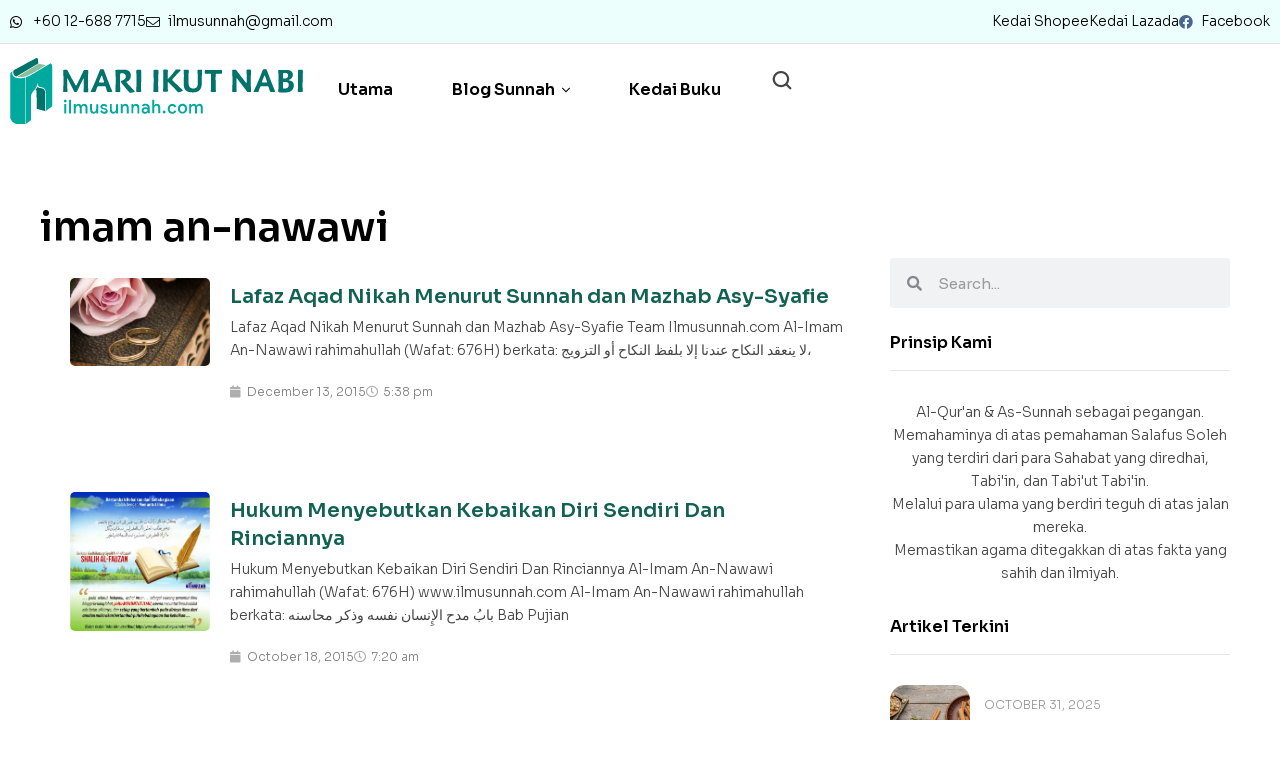

--- FILE ---
content_type: text/html; charset=UTF-8
request_url: https://ilmusunnah.com/tag/imam-an-nawawi/
body_size: 21675
content:

<!DOCTYPE html>
<html lang="en-US">
<head>
	<meta charset="UTF-8">
	<meta name="viewport" content="width=device-width, initial-scale=1.0, viewport-fit=cover" />		<meta name='robots' content='index, follow, max-image-preview:large, max-snippet:-1, max-video-preview:-1' />
	<style>img:is([sizes="auto" i], [sizes^="auto," i]) { contain-intrinsic-size: 3000px 1500px }</style>
	<link rel="dns-prefetch" href="//fonts.googleapis.com">
<link rel="dns-prefetch" href="//s.w.org">

	<!-- This site is optimized with the Yoast SEO plugin v26.8 - https://yoast.com/product/yoast-seo-wordpress/ -->
	<title>imam an-nawawi Archives - Ilmusunnah</title>
	<link rel="canonical" href="https://ilmusunnah.com/tag/imam-an-nawawi/" />
	<meta property="og:locale" content="en_US" />
	<meta property="og:type" content="article" />
	<meta property="og:title" content="imam an-nawawi Archives - Ilmusunnah" />
	<meta property="og:url" content="https://ilmusunnah.com/tag/imam-an-nawawi/" />
	<meta property="og:site_name" content="Ilmusunnah" />
	<meta name="twitter:card" content="summary_large_image" />
	<script type="application/ld+json" class="yoast-schema-graph">{"@context":"https://schema.org","@graph":[{"@type":"CollectionPage","@id":"https://ilmusunnah.com/tag/imam-an-nawawi/","url":"https://ilmusunnah.com/tag/imam-an-nawawi/","name":"imam an-nawawi Archives - Ilmusunnah","isPartOf":{"@id":"https://ilmusunnah.com/#website"},"primaryImageOfPage":{"@id":"https://ilmusunnah.com/tag/imam-an-nawawi/#primaryimage"},"image":{"@id":"https://ilmusunnah.com/tag/imam-an-nawawi/#primaryimage"},"thumbnailUrl":"https://ilmusunnah.com/wp-content/uploads/2015/12/nikah_cincin_rose.jpg","breadcrumb":{"@id":"https://ilmusunnah.com/tag/imam-an-nawawi/#breadcrumb"},"inLanguage":"en-US"},{"@type":"ImageObject","inLanguage":"en-US","@id":"https://ilmusunnah.com/tag/imam-an-nawawi/#primaryimage","url":"https://ilmusunnah.com/wp-content/uploads/2015/12/nikah_cincin_rose.jpg","contentUrl":"https://ilmusunnah.com/wp-content/uploads/2015/12/nikah_cincin_rose.jpg","width":1232,"height":770},{"@type":"BreadcrumbList","@id":"https://ilmusunnah.com/tag/imam-an-nawawi/#breadcrumb","itemListElement":[{"@type":"ListItem","position":1,"name":"Home","item":"https://ilmusunnah.com/"},{"@type":"ListItem","position":2,"name":"imam an-nawawi"}]},{"@type":"WebSite","@id":"https://ilmusunnah.com/#website","url":"https://ilmusunnah.com/","name":"Ilmusunnah","description":"Mari Ikut Nabi","potentialAction":[{"@type":"SearchAction","target":{"@type":"EntryPoint","urlTemplate":"https://ilmusunnah.com/?s={search_term_string}"},"query-input":{"@type":"PropertyValueSpecification","valueRequired":true,"valueName":"search_term_string"}}],"inLanguage":"en-US"}]}</script>
	<!-- / Yoast SEO plugin. -->


<link rel='dns-prefetch' href='//fonts.googleapis.com' />
<link rel="alternate" type="application/rss+xml" title="Ilmusunnah &raquo; Feed" href="https://ilmusunnah.com/feed/" />
<link rel="alternate" type="application/rss+xml" title="Ilmusunnah &raquo; Comments Feed" href="https://ilmusunnah.com/comments/feed/" />
<link rel="alternate" type="application/rss+xml" title="Ilmusunnah &raquo; imam an-nawawi Tag Feed" href="https://ilmusunnah.com/tag/imam-an-nawawi/feed/" />

<style id='wp-emoji-styles-inline-css'>

	img.wp-smiley, img.emoji {
		display: inline !important;
		border: none !important;
		box-shadow: none !important;
		height: 1em !important;
		width: 1em !important;
		margin: 0 0.07em !important;
		vertical-align: -0.1em !important;
		background: none !important;
		padding: 0 !important;
	}
</style>
<link rel='stylesheet' id='wp-block-library-css' href='https://ilmusunnah.com/wp-includes/css/dist/block-library/style.min.css?ver=6.8.3' media='all' />
<style id='wp-block-library-theme-inline-css'>
.wp-block-audio :where(figcaption){color:#555;font-size:13px;text-align:center}.is-dark-theme .wp-block-audio :where(figcaption){color:#ffffffa6}.wp-block-audio{margin:0 0 1em}.wp-block-code{border:1px solid #ccc;border-radius:4px;font-family:Menlo,Consolas,monaco,monospace;padding:.8em 1em}.wp-block-embed :where(figcaption){color:#555;font-size:13px;text-align:center}.is-dark-theme .wp-block-embed :where(figcaption){color:#ffffffa6}.wp-block-embed{margin:0 0 1em}.blocks-gallery-caption{color:#555;font-size:13px;text-align:center}.is-dark-theme .blocks-gallery-caption{color:#ffffffa6}:root :where(.wp-block-image figcaption){color:#555;font-size:13px;text-align:center}.is-dark-theme :root :where(.wp-block-image figcaption){color:#ffffffa6}.wp-block-image{margin:0 0 1em}.wp-block-pullquote{border-bottom:4px solid;border-top:4px solid;color:currentColor;margin-bottom:1.75em}.wp-block-pullquote cite,.wp-block-pullquote footer,.wp-block-pullquote__citation{color:currentColor;font-size:.8125em;font-style:normal;text-transform:uppercase}.wp-block-quote{border-left:.25em solid;margin:0 0 1.75em;padding-left:1em}.wp-block-quote cite,.wp-block-quote footer{color:currentColor;font-size:.8125em;font-style:normal;position:relative}.wp-block-quote:where(.has-text-align-right){border-left:none;border-right:.25em solid;padding-left:0;padding-right:1em}.wp-block-quote:where(.has-text-align-center){border:none;padding-left:0}.wp-block-quote.is-large,.wp-block-quote.is-style-large,.wp-block-quote:where(.is-style-plain){border:none}.wp-block-search .wp-block-search__label{font-weight:700}.wp-block-search__button{border:1px solid #ccc;padding:.375em .625em}:where(.wp-block-group.has-background){padding:1.25em 2.375em}.wp-block-separator.has-css-opacity{opacity:.4}.wp-block-separator{border:none;border-bottom:2px solid;margin-left:auto;margin-right:auto}.wp-block-separator.has-alpha-channel-opacity{opacity:1}.wp-block-separator:not(.is-style-wide):not(.is-style-dots){width:100px}.wp-block-separator.has-background:not(.is-style-dots){border-bottom:none;height:1px}.wp-block-separator.has-background:not(.is-style-wide):not(.is-style-dots){height:2px}.wp-block-table{margin:0 0 1em}.wp-block-table td,.wp-block-table th{word-break:normal}.wp-block-table :where(figcaption){color:#555;font-size:13px;text-align:center}.is-dark-theme .wp-block-table :where(figcaption){color:#ffffffa6}.wp-block-video :where(figcaption){color:#555;font-size:13px;text-align:center}.is-dark-theme .wp-block-video :where(figcaption){color:#ffffffa6}.wp-block-video{margin:0 0 1em}:root :where(.wp-block-template-part.has-background){margin-bottom:0;margin-top:0;padding:1.25em 2.375em}
</style>
<style id='classic-theme-styles-inline-css'>
/*! This file is auto-generated */
.wp-block-button__link{color:#fff;background-color:#32373c;border-radius:9999px;box-shadow:none;text-decoration:none;padding:calc(.667em + 2px) calc(1.333em + 2px);font-size:1.125em}.wp-block-file__button{background:#32373c;color:#fff;text-decoration:none}
</style>
<link data-minify="1" rel='stylesheet' id='bookory-gutenberg-blocks-css' href='https://ilmusunnah.com/wp-content/cache/min/1/wp-content/themes/bookory/assets/css/base/gutenberg-blocks.css?ver=1769706950' media='all' />
<style id='global-styles-inline-css'>
:root{--wp--preset--aspect-ratio--square: 1;--wp--preset--aspect-ratio--4-3: 4/3;--wp--preset--aspect-ratio--3-4: 3/4;--wp--preset--aspect-ratio--3-2: 3/2;--wp--preset--aspect-ratio--2-3: 2/3;--wp--preset--aspect-ratio--16-9: 16/9;--wp--preset--aspect-ratio--9-16: 9/16;--wp--preset--color--black: #000000;--wp--preset--color--cyan-bluish-gray: #abb8c3;--wp--preset--color--white: #ffffff;--wp--preset--color--pale-pink: #f78da7;--wp--preset--color--vivid-red: #cf2e2e;--wp--preset--color--luminous-vivid-orange: #ff6900;--wp--preset--color--luminous-vivid-amber: #fcb900;--wp--preset--color--light-green-cyan: #7bdcb5;--wp--preset--color--vivid-green-cyan: #00d084;--wp--preset--color--pale-cyan-blue: #8ed1fc;--wp--preset--color--vivid-cyan-blue: #0693e3;--wp--preset--color--vivid-purple: #9b51e0;--wp--preset--gradient--vivid-cyan-blue-to-vivid-purple: linear-gradient(135deg,rgba(6,147,227,1) 0%,rgb(155,81,224) 100%);--wp--preset--gradient--light-green-cyan-to-vivid-green-cyan: linear-gradient(135deg,rgb(122,220,180) 0%,rgb(0,208,130) 100%);--wp--preset--gradient--luminous-vivid-amber-to-luminous-vivid-orange: linear-gradient(135deg,rgba(252,185,0,1) 0%,rgba(255,105,0,1) 100%);--wp--preset--gradient--luminous-vivid-orange-to-vivid-red: linear-gradient(135deg,rgba(255,105,0,1) 0%,rgb(207,46,46) 100%);--wp--preset--gradient--very-light-gray-to-cyan-bluish-gray: linear-gradient(135deg,rgb(238,238,238) 0%,rgb(169,184,195) 100%);--wp--preset--gradient--cool-to-warm-spectrum: linear-gradient(135deg,rgb(74,234,220) 0%,rgb(151,120,209) 20%,rgb(207,42,186) 40%,rgb(238,44,130) 60%,rgb(251,105,98) 80%,rgb(254,248,76) 100%);--wp--preset--gradient--blush-light-purple: linear-gradient(135deg,rgb(255,206,236) 0%,rgb(152,150,240) 100%);--wp--preset--gradient--blush-bordeaux: linear-gradient(135deg,rgb(254,205,165) 0%,rgb(254,45,45) 50%,rgb(107,0,62) 100%);--wp--preset--gradient--luminous-dusk: linear-gradient(135deg,rgb(255,203,112) 0%,rgb(199,81,192) 50%,rgb(65,88,208) 100%);--wp--preset--gradient--pale-ocean: linear-gradient(135deg,rgb(255,245,203) 0%,rgb(182,227,212) 50%,rgb(51,167,181) 100%);--wp--preset--gradient--electric-grass: linear-gradient(135deg,rgb(202,248,128) 0%,rgb(113,206,126) 100%);--wp--preset--gradient--midnight: linear-gradient(135deg,rgb(2,3,129) 0%,rgb(40,116,252) 100%);--wp--preset--font-size--small: 14px;--wp--preset--font-size--medium: 23px;--wp--preset--font-size--large: 26px;--wp--preset--font-size--x-large: 42px;--wp--preset--font-size--normal: 16px;--wp--preset--font-size--huge: 37px;--wp--preset--spacing--20: 0.44rem;--wp--preset--spacing--30: 0.67rem;--wp--preset--spacing--40: 1rem;--wp--preset--spacing--50: 1.5rem;--wp--preset--spacing--60: 2.25rem;--wp--preset--spacing--70: 3.38rem;--wp--preset--spacing--80: 5.06rem;--wp--preset--shadow--natural: 6px 6px 9px rgba(0, 0, 0, 0.2);--wp--preset--shadow--deep: 12px 12px 50px rgba(0, 0, 0, 0.4);--wp--preset--shadow--sharp: 6px 6px 0px rgba(0, 0, 0, 0.2);--wp--preset--shadow--outlined: 6px 6px 0px -3px rgba(255, 255, 255, 1), 6px 6px rgba(0, 0, 0, 1);--wp--preset--shadow--crisp: 6px 6px 0px rgba(0, 0, 0, 1);}:where(.is-layout-flex){gap: 0.5em;}:where(.is-layout-grid){gap: 0.5em;}body .is-layout-flex{display: flex;}.is-layout-flex{flex-wrap: wrap;align-items: center;}.is-layout-flex > :is(*, div){margin: 0;}body .is-layout-grid{display: grid;}.is-layout-grid > :is(*, div){margin: 0;}:where(.wp-block-columns.is-layout-flex){gap: 2em;}:where(.wp-block-columns.is-layout-grid){gap: 2em;}:where(.wp-block-post-template.is-layout-flex){gap: 1.25em;}:where(.wp-block-post-template.is-layout-grid){gap: 1.25em;}.has-black-color{color: var(--wp--preset--color--black) !important;}.has-cyan-bluish-gray-color{color: var(--wp--preset--color--cyan-bluish-gray) !important;}.has-white-color{color: var(--wp--preset--color--white) !important;}.has-pale-pink-color{color: var(--wp--preset--color--pale-pink) !important;}.has-vivid-red-color{color: var(--wp--preset--color--vivid-red) !important;}.has-luminous-vivid-orange-color{color: var(--wp--preset--color--luminous-vivid-orange) !important;}.has-luminous-vivid-amber-color{color: var(--wp--preset--color--luminous-vivid-amber) !important;}.has-light-green-cyan-color{color: var(--wp--preset--color--light-green-cyan) !important;}.has-vivid-green-cyan-color{color: var(--wp--preset--color--vivid-green-cyan) !important;}.has-pale-cyan-blue-color{color: var(--wp--preset--color--pale-cyan-blue) !important;}.has-vivid-cyan-blue-color{color: var(--wp--preset--color--vivid-cyan-blue) !important;}.has-vivid-purple-color{color: var(--wp--preset--color--vivid-purple) !important;}.has-black-background-color{background-color: var(--wp--preset--color--black) !important;}.has-cyan-bluish-gray-background-color{background-color: var(--wp--preset--color--cyan-bluish-gray) !important;}.has-white-background-color{background-color: var(--wp--preset--color--white) !important;}.has-pale-pink-background-color{background-color: var(--wp--preset--color--pale-pink) !important;}.has-vivid-red-background-color{background-color: var(--wp--preset--color--vivid-red) !important;}.has-luminous-vivid-orange-background-color{background-color: var(--wp--preset--color--luminous-vivid-orange) !important;}.has-luminous-vivid-amber-background-color{background-color: var(--wp--preset--color--luminous-vivid-amber) !important;}.has-light-green-cyan-background-color{background-color: var(--wp--preset--color--light-green-cyan) !important;}.has-vivid-green-cyan-background-color{background-color: var(--wp--preset--color--vivid-green-cyan) !important;}.has-pale-cyan-blue-background-color{background-color: var(--wp--preset--color--pale-cyan-blue) !important;}.has-vivid-cyan-blue-background-color{background-color: var(--wp--preset--color--vivid-cyan-blue) !important;}.has-vivid-purple-background-color{background-color: var(--wp--preset--color--vivid-purple) !important;}.has-black-border-color{border-color: var(--wp--preset--color--black) !important;}.has-cyan-bluish-gray-border-color{border-color: var(--wp--preset--color--cyan-bluish-gray) !important;}.has-white-border-color{border-color: var(--wp--preset--color--white) !important;}.has-pale-pink-border-color{border-color: var(--wp--preset--color--pale-pink) !important;}.has-vivid-red-border-color{border-color: var(--wp--preset--color--vivid-red) !important;}.has-luminous-vivid-orange-border-color{border-color: var(--wp--preset--color--luminous-vivid-orange) !important;}.has-luminous-vivid-amber-border-color{border-color: var(--wp--preset--color--luminous-vivid-amber) !important;}.has-light-green-cyan-border-color{border-color: var(--wp--preset--color--light-green-cyan) !important;}.has-vivid-green-cyan-border-color{border-color: var(--wp--preset--color--vivid-green-cyan) !important;}.has-pale-cyan-blue-border-color{border-color: var(--wp--preset--color--pale-cyan-blue) !important;}.has-vivid-cyan-blue-border-color{border-color: var(--wp--preset--color--vivid-cyan-blue) !important;}.has-vivid-purple-border-color{border-color: var(--wp--preset--color--vivid-purple) !important;}.has-vivid-cyan-blue-to-vivid-purple-gradient-background{background: var(--wp--preset--gradient--vivid-cyan-blue-to-vivid-purple) !important;}.has-light-green-cyan-to-vivid-green-cyan-gradient-background{background: var(--wp--preset--gradient--light-green-cyan-to-vivid-green-cyan) !important;}.has-luminous-vivid-amber-to-luminous-vivid-orange-gradient-background{background: var(--wp--preset--gradient--luminous-vivid-amber-to-luminous-vivid-orange) !important;}.has-luminous-vivid-orange-to-vivid-red-gradient-background{background: var(--wp--preset--gradient--luminous-vivid-orange-to-vivid-red) !important;}.has-very-light-gray-to-cyan-bluish-gray-gradient-background{background: var(--wp--preset--gradient--very-light-gray-to-cyan-bluish-gray) !important;}.has-cool-to-warm-spectrum-gradient-background{background: var(--wp--preset--gradient--cool-to-warm-spectrum) !important;}.has-blush-light-purple-gradient-background{background: var(--wp--preset--gradient--blush-light-purple) !important;}.has-blush-bordeaux-gradient-background{background: var(--wp--preset--gradient--blush-bordeaux) !important;}.has-luminous-dusk-gradient-background{background: var(--wp--preset--gradient--luminous-dusk) !important;}.has-pale-ocean-gradient-background{background: var(--wp--preset--gradient--pale-ocean) !important;}.has-electric-grass-gradient-background{background: var(--wp--preset--gradient--electric-grass) !important;}.has-midnight-gradient-background{background: var(--wp--preset--gradient--midnight) !important;}.has-small-font-size{font-size: var(--wp--preset--font-size--small) !important;}.has-medium-font-size{font-size: var(--wp--preset--font-size--medium) !important;}.has-large-font-size{font-size: var(--wp--preset--font-size--large) !important;}.has-x-large-font-size{font-size: var(--wp--preset--font-size--x-large) !important;}
:where(.wp-block-post-template.is-layout-flex){gap: 1.25em;}:where(.wp-block-post-template.is-layout-grid){gap: 1.25em;}
:where(.wp-block-columns.is-layout-flex){gap: 2em;}:where(.wp-block-columns.is-layout-grid){gap: 2em;}
:root :where(.wp-block-pullquote){font-size: 1.5em;line-height: 1.6;}
</style>
<link data-minify="1" rel='stylesheet' id='secure-copy-content-protection-public-css' href='https://ilmusunnah.com/wp-content/cache/min/1/wp-content/plugins/secure-copy-content-protection/public/css/secure-copy-content-protection-public.css?ver=1769706950' media='all' />
<link data-minify="1" rel='stylesheet' id='bookory-style-css' href='https://ilmusunnah.com/wp-content/cache/background-css/ilmusunnah.com/wp-content/cache/min/1/wp-content/themes/bookory/style.css?ver=1769706950&wpr_t=1769747208' media='all' />
<style id='bookory-style-inline-css'>
body{--primary:#049F8B;--primary_hover:#116253;--text:#444444;--accent:#000000;--lighter:#999999;--border:#E6E6E6;}
@media(max-width:1024px){body.theme-bookory [data-elementor-columns-tablet="1"] .column-item{flex: 0 0 100%; max-width: 100%;}body.theme-bookory [data-elementor-columns-tablet="2"] .column-item{flex: 0 0 50%; max-width: 50%;}body.theme-bookory [data-elementor-columns-tablet="3"] .column-item{flex: 0 0 33.3333333333%; max-width: 33.3333333333%;}body.theme-bookory [data-elementor-columns-tablet="4"] .column-item{flex: 0 0 25%; max-width: 25%;}body.theme-bookory [data-elementor-columns-tablet="5"] .column-item{flex: 0 0 20%; max-width: 20%;}body.theme-bookory [data-elementor-columns-tablet="6"] .column-item{flex: 0 0 16.6666666667%; max-width: 16.6666666667%;}body.theme-bookory [data-elementor-columns-tablet="7"] .column-item{flex: 0 0 14.2857142857%; max-width: 14.2857142857%;}body.theme-bookory [data-elementor-columns-tablet="8"] .column-item{flex: 0 0 12.5%; max-width: 12.5%;}}@media(max-width:767px){body.theme-bookory [data-elementor-columns-mobile="1"] .column-item{flex: 0 0 100%; max-width: 100%;}body.theme-bookory [data-elementor-columns-mobile="2"] .column-item{flex: 0 0 50%; max-width: 50%;}body.theme-bookory [data-elementor-columns-mobile="3"] .column-item{flex: 0 0 33.3333333333%; max-width: 33.3333333333%;}body.theme-bookory [data-elementor-columns-mobile="4"] .column-item{flex: 0 0 25%; max-width: 25%;}body.theme-bookory [data-elementor-columns-mobile="5"] .column-item{flex: 0 0 20%; max-width: 20%;}body.theme-bookory [data-elementor-columns-mobile="6"] .column-item{flex: 0 0 16.6666666667%; max-width: 16.6666666667%;}body.theme-bookory [data-elementor-columns-mobile="7"] .column-item{flex: 0 0 14.2857142857%; max-width: 14.2857142857%;}body.theme-bookory [data-elementor-columns-mobile="8"] .column-item{flex: 0 0 12.5%; max-width: 12.5%;}}
</style>
<link data-minify="1" rel='stylesheet' id='slick-css' href='https://ilmusunnah.com/wp-content/cache/min/1/wp-content/themes/bookory/assets/css/base/slick.css?ver=1769706950' media='all' />
<link data-minify="1" rel='stylesheet' id='slick-theme-css' href='https://ilmusunnah.com/wp-content/cache/background-css/ilmusunnah.com/wp-content/cache/min/1/wp-content/themes/bookory/assets/css/base/slick-theme.css?ver=1769706950&wpr_t=1769747208' media='all' />
<link rel='stylesheet' id='bookory-fonts-css' href='//fonts.googleapis.com/css?family=Sora:300,400,500,600,700&#038;subset=latin%2Clatin-ext&#038;display=swap' media='all' />
<link rel='stylesheet' id='elementor-frontend-css' href='https://ilmusunnah.com/wp-content/plugins/elementor/assets/css/frontend.min.css?ver=3.32.5' media='all' />
<link rel='stylesheet' id='elementor-post-17926-css' href='https://ilmusunnah.com/wp-content/uploads/elementor/css/post-17926.css?ver=1769706935' media='all' />
<link rel='stylesheet' id='widget-icon-list-css' href='https://ilmusunnah.com/wp-content/plugins/elementor/assets/css/widget-icon-list.min.css?ver=3.32.5' media='all' />
<link rel='stylesheet' id='widget-image-css' href='https://ilmusunnah.com/wp-content/plugins/elementor/assets/css/widget-image.min.css?ver=3.32.5' media='all' />
<link rel='stylesheet' id='e-sticky-css' href='https://ilmusunnah.com/wp-content/plugins/elementor-pro/assets/css/modules/sticky.min.css?ver=3.32.3' media='all' />
<link rel='stylesheet' id='widget-heading-css' href='https://ilmusunnah.com/wp-content/plugins/elementor/assets/css/widget-heading.min.css?ver=3.32.5' media='all' />
<link rel='stylesheet' id='dce-style-css' href='https://ilmusunnah.com/wp-content/plugins/dynamic-content-for-elementor/assets/css/style.min.css?ver=3.3.20' media='all' />
<link rel='stylesheet' id='dce-dynamic-posts-css' href='https://ilmusunnah.com/wp-content/plugins/dynamic-content-for-elementor/assets/css/dynamic-posts.min.css?ver=3.3.20' media='all' />
<link rel='stylesheet' id='dce-dynamicPosts-grid-css' href='https://ilmusunnah.com/wp-content/plugins/dynamic-content-for-elementor/assets/css/dynamic-posts-skin-grid.min.css?ver=3.3.20' media='all' />
<link rel='stylesheet' id='widget-search-form-css' href='https://ilmusunnah.com/wp-content/plugins/elementor-pro/assets/css/widget-search-form.min.css?ver=3.32.3' media='all' />
<link rel='stylesheet' id='elementor-icons-shared-0-css' href='https://ilmusunnah.com/wp-content/plugins/elementor/assets/lib/font-awesome/css/fontawesome.min.css?ver=5.15.3' media='all' />
<link data-minify="1" rel='stylesheet' id='elementor-icons-fa-solid-css' href='https://ilmusunnah.com/wp-content/cache/min/1/wp-content/plugins/elementor/assets/lib/font-awesome/css/solid.min.css?ver=1769706950' media='all' />
<link data-minify="1" rel='stylesheet' id='elementor-icons-css' href='https://ilmusunnah.com/wp-content/cache/min/1/wp-content/plugins/elementor/assets/lib/eicons/css/elementor-icons.min.css?ver=1769706950' media='all' />
<link data-minify="1" rel='stylesheet' id='dashicons-css' href='https://ilmusunnah.com/wp-content/cache/min/1/wp-includes/css/dashicons.min.css?ver=1769706950' media='all' />
<link rel='stylesheet' id='elementor-post-18036-css' href='https://ilmusunnah.com/wp-content/uploads/elementor/css/post-18036.css?ver=1769706935' media='all' />
<link rel='stylesheet' id='elementor-post-18253-css' href='https://ilmusunnah.com/wp-content/uploads/elementor/css/post-18253.css?ver=1769706935' media='all' />
<link rel='stylesheet' id='elementor-post-18199-css' href='https://ilmusunnah.com/wp-content/uploads/elementor/css/post-18199.css?ver=1769706952' media='all' />
<link data-minify="1" rel='stylesheet' id='bookory-elementor-css' href='https://ilmusunnah.com/wp-content/cache/background-css/ilmusunnah.com/wp-content/cache/min/1/wp-content/themes/bookory/assets/css/base/elementor.css?ver=1769706950&wpr_t=1769747208' media='all' />
<link rel='stylesheet' id='bookory-child-style-css' href='https://ilmusunnah.com/wp-content/themes/bookory-child/style.css?ver=1.2.1' media='all' />
<style id='rocket-lazyload-inline-css'>
.rll-youtube-player{position:relative;padding-bottom:56.23%;height:0;overflow:hidden;max-width:100%;}.rll-youtube-player:focus-within{outline: 2px solid currentColor;outline-offset: 5px;}.rll-youtube-player iframe{position:absolute;top:0;left:0;width:100%;height:100%;z-index:100;background:0 0}.rll-youtube-player img{bottom:0;display:block;left:0;margin:auto;max-width:100%;width:100%;position:absolute;right:0;top:0;border:none;height:auto;-webkit-transition:.4s all;-moz-transition:.4s all;transition:.4s all}.rll-youtube-player img:hover{-webkit-filter:brightness(75%)}.rll-youtube-player .play{height:100%;width:100%;left:0;top:0;position:absolute;background:var(--wpr-bg-6e7826fa-1544-4a24-bdd8-42d60ad75e87) no-repeat center;background-color: transparent !important;cursor:pointer;border:none;}.wp-embed-responsive .wp-has-aspect-ratio .rll-youtube-player{position:absolute;padding-bottom:0;width:100%;height:100%;top:0;bottom:0;left:0;right:0}
</style>
<link rel='stylesheet' id='elementor-gf-sora-css' href='https://fonts.googleapis.com/css?family=Sora:100,100italic,200,200italic,300,300italic,400,400italic,500,500italic,600,600italic,700,700italic,800,800italic,900,900italic&#038;display=swap' media='all' />
<link data-minify="1" rel='stylesheet' id='elementor-icons-fa-brands-css' href='https://ilmusunnah.com/wp-content/cache/min/1/wp-content/plugins/elementor/assets/lib/font-awesome/css/brands.min.css?ver=1769706950' media='all' />
<script src="https://ilmusunnah.com/wp-includes/js/jquery/jquery.min.js?ver=3.7.1" id="jquery-core-js" defer></script>


<link rel="https://api.w.org/" href="https://ilmusunnah.com/wp-json/" /><link rel="alternate" title="JSON" type="application/json" href="https://ilmusunnah.com/wp-json/wp/v2/tags/2641" /><link rel="EditURI" type="application/rsd+xml" title="RSD" href="https://ilmusunnah.com/xmlrpc.php?rsd" />
<meta name="generator" content="WordPress 6.8.3" />
<meta name="generator" content="Elementor 3.32.5; settings: css_print_method-external, google_font-enabled, font_display-swap">
			<style>
				.e-con.e-parent:nth-of-type(n+4):not(.e-lazyloaded):not(.e-no-lazyload),
				.e-con.e-parent:nth-of-type(n+4):not(.e-lazyloaded):not(.e-no-lazyload) * {
					background-image: none !important;
				}
				@media screen and (max-height: 1024px) {
					.e-con.e-parent:nth-of-type(n+3):not(.e-lazyloaded):not(.e-no-lazyload),
					.e-con.e-parent:nth-of-type(n+3):not(.e-lazyloaded):not(.e-no-lazyload) * {
						background-image: none !important;
					}
				}
				@media screen and (max-height: 640px) {
					.e-con.e-parent:nth-of-type(n+2):not(.e-lazyloaded):not(.e-no-lazyload),
					.e-con.e-parent:nth-of-type(n+2):not(.e-lazyloaded):not(.e-no-lazyload) * {
						background-image: none !important;
					}
				}
			</style>
			<link rel="icon" href="https://ilmusunnah.com/wp-content/uploads/2022/08/favi-50x50.png" sizes="32x32" />
<link rel="icon" href="https://ilmusunnah.com/wp-content/uploads/2022/08/favi.png" sizes="192x192" />
<link rel="apple-touch-icon" href="https://ilmusunnah.com/wp-content/uploads/2022/08/favi.png" />
<meta name="msapplication-TileImage" content="https://ilmusunnah.com/wp-content/uploads/2022/08/favi.png" />
		<style id="wp-custom-css">
			.single-post.bookory-full-width-content .single-content {
    z-index: 1 !important;
}		</style>
		<noscript><style id="rocket-lazyload-nojs-css">.rll-youtube-player, [data-lazy-src]{display:none !important;}</style></noscript><style id="wpr-lazyload-bg-container"></style><style id="wpr-lazyload-bg-exclusion"></style>
<noscript>
<style id="wpr-lazyload-bg-nostyle">.error404 .error-404 .page-content{--wpr-bg-637509df-f89f-43af-bbd5-d134b1067142: url('https://ilmusunnah.com/wp-content/themes/bookory/assets/images/404/404.png');}.slick-loading .slick-list{--wpr-bg-b875d239-6bcb-4292-8ace-5d32c4f2df3d: url('https://ilmusunnah.com/wp-content/themes/bookory/assets/images/slick/ajax-loader.gif');}.elementor-widget-bookory-dokan-stores.elementor-store-style-1 .profile-info-img.dummy-image{--wpr-bg-7d131a27-ee2f-41d1-934a-070706f47cf8: url('https://ilmusunnah.com/wp-content/plugins/dokan-lite/assets/images/default-store-banner.png');}.rll-youtube-player .play{--wpr-bg-6e7826fa-1544-4a24-bdd8-42d60ad75e87: url('https://ilmusunnah.com/wp-content/plugins/wp-rocket/assets/img/youtube.png');}</style>
</noscript>
<script type="application/javascript">const rocket_pairs = [{"selector":".error404 .error-404 .page-content","style":".error404 .error-404 .page-content{--wpr-bg-637509df-f89f-43af-bbd5-d134b1067142: url('https:\/\/ilmusunnah.com\/wp-content\/themes\/bookory\/assets\/images\/404\/404.png');}","hash":"637509df-f89f-43af-bbd5-d134b1067142","url":"https:\/\/ilmusunnah.com\/wp-content\/themes\/bookory\/assets\/images\/404\/404.png"},{"selector":".slick-loading .slick-list","style":".slick-loading .slick-list{--wpr-bg-b875d239-6bcb-4292-8ace-5d32c4f2df3d: url('https:\/\/ilmusunnah.com\/wp-content\/themes\/bookory\/assets\/images\/slick\/ajax-loader.gif');}","hash":"b875d239-6bcb-4292-8ace-5d32c4f2df3d","url":"https:\/\/ilmusunnah.com\/wp-content\/themes\/bookory\/assets\/images\/slick\/ajax-loader.gif"},{"selector":".elementor-widget-bookory-dokan-stores.elementor-store-style-1 .profile-info-img.dummy-image","style":".elementor-widget-bookory-dokan-stores.elementor-store-style-1 .profile-info-img.dummy-image{--wpr-bg-7d131a27-ee2f-41d1-934a-070706f47cf8: url('https:\/\/ilmusunnah.com\/wp-content\/plugins\/dokan-lite\/assets\/images\/default-store-banner.png');}","hash":"7d131a27-ee2f-41d1-934a-070706f47cf8","url":"https:\/\/ilmusunnah.com\/wp-content\/plugins\/dokan-lite\/assets\/images\/default-store-banner.png"},{"selector":".rll-youtube-player .play","style":".rll-youtube-player .play{--wpr-bg-6e7826fa-1544-4a24-bdd8-42d60ad75e87: url('https:\/\/ilmusunnah.com\/wp-content\/plugins\/wp-rocket\/assets\/img\/youtube.png');}","hash":"6e7826fa-1544-4a24-bdd8-42d60ad75e87","url":"https:\/\/ilmusunnah.com\/wp-content\/plugins\/wp-rocket\/assets\/img\/youtube.png"}]; const rocket_excluded_pairs = [];</script></head>
<body class="archive tag tag-imam-an-nawawi tag-2641 wp-custom-logo wp-embed-responsive wp-theme-bookory wp-child-theme-bookory-child no-wc-breadcrumb has-post-thumbnail elementor-page-18199 elementor-default elementor-template-full-width elementor-kit-17926">
    <div id="page" class="hfeed site">
    		<header data-elementor-type="header" data-elementor-id="18036" class="elementor elementor-18036 elementor-location-header" data-elementor-post-type="elementor_library">
			<div data-dce-background-color="#EDFFFD" class="elementor-element elementor-element-05a0623 e-flex e-con-boxed e-con e-parent" data-id="05a0623" data-element_type="container" data-settings="{&quot;background_background&quot;:&quot;classic&quot;}">
					<div class="e-con-inner">
				<div class="elementor-element elementor-element-cc00a9e elementor-icon-list--layout-inline elementor-mobile-align-center elementor-widget-mobile__width-inherit elementor-list-item-link-full_width elementor-widget elementor-widget-icon-list" data-id="cc00a9e" data-element_type="widget" data-widget_type="icon-list.default">
				<div class="elementor-widget-container">
							<ul class="elementor-icon-list-items elementor-inline-items">
							<li class="elementor-icon-list-item elementor-inline-item">
											<a href="https://wasap.my/60126887715" target="_blank">

												<span class="elementor-icon-list-icon">
							<i aria-hidden="true" class="bookory-icon- bookory-icon-whatsapp"></i>						</span>
										<span class="elementor-icon-list-text">+60 12-688 7715</span>
											</a>
									</li>
								<li class="elementor-icon-list-item elementor-inline-item">
											<a href="mailto:ilmusunnah@gmail.com" target="_blank">

												<span class="elementor-icon-list-icon">
							<i aria-hidden="true" class="bookory-icon- bookory-icon-envelope"></i>						</span>
										<span class="elementor-icon-list-text">ilmusunnah@gmail.com</span>
											</a>
									</li>
						</ul>
						</div>
				</div>
				<div class="elementor-element elementor-element-17303db elementor-icon-list--layout-inline elementor-mobile-align-center elementor-widget-mobile__width-inherit elementor-list-item-link-full_width elementor-widget elementor-widget-icon-list" data-id="17303db" data-element_type="widget" data-widget_type="icon-list.default">
				<div class="elementor-widget-container">
							<ul class="elementor-icon-list-items elementor-inline-items">
							<li class="elementor-icon-list-item elementor-inline-item">
											<a href="https://shopee.com.my/atsar_online_bookstore" target="_blank">

											<span class="elementor-icon-list-text">Kedai Shopee</span>
											</a>
									</li>
								<li class="elementor-icon-list-item elementor-inline-item">
											<a href="https://www.lazada.com.my/shop/atsar-online-bookstore/" target="_blank">

											<span class="elementor-icon-list-text">Kedai Lazada</span>
											</a>
									</li>
								<li class="elementor-icon-list-item elementor-inline-item">
											<a href="https://www.facebook.com/galeribukusunnah/" target="_blank">

												<span class="elementor-icon-list-icon">
							<i aria-hidden="true" class="fab fa-facebook"></i>						</span>
										<span class="elementor-icon-list-text">Facebook </span>
											</a>
									</li>
						</ul>
						</div>
				</div>
					</div>
				</div>
		<div data-dce-background-color="#FFFFFF" class="elementor-element elementor-element-949e800 e-flex e-con-boxed e-con e-parent" data-id="949e800" data-element_type="container" data-settings="{&quot;background_background&quot;:&quot;classic&quot;,&quot;sticky&quot;:&quot;top&quot;,&quot;sticky_on&quot;:[&quot;desktop&quot;,&quot;tablet&quot;,&quot;mobile&quot;],&quot;sticky_offset&quot;:0,&quot;sticky_effects_offset&quot;:0,&quot;sticky_anchor_link_offset&quot;:0}">
					<div class="e-con-inner">
				<div class="elementor-element elementor-element-294cfd9 elementor-widget-tablet__width-initial elementor-widget-mobile__width-initial elementor-widget elementor-widget-theme-site-logo elementor-widget-image" data-id="294cfd9" data-element_type="widget" data-widget_type="theme-site-logo.default">
				<div class="elementor-widget-container">
											<a href="https://ilmusunnah.com">
			<img width="346" height="77" src="data:image/svg+xml,%3Csvg%20xmlns='http://www.w3.org/2000/svg'%20viewBox='0%200%20346%2077'%3E%3C/svg%3E" class="attachment-full size-full wp-image-18456" alt="logo2" data-lazy-src="https://ilmusunnah.com/wp-content/uploads/2022/08/logo2.svg" /><noscript><img width="346" height="77" src="https://ilmusunnah.com/wp-content/uploads/2022/08/logo2.svg" class="attachment-full size-full wp-image-18456" alt="logo2" /></noscript>				</a>
											</div>
				</div>
		<div class="elementor-element elementor-element-c625029 e-con-full e-flex e-con e-child" data-id="c625029" data-element_type="container">
				<div class="elementor-element elementor-element-753c026 elementor-widget-tablet__width-inherit elementor-hidden-tablet elementor-hidden-mobile elementor-widget elementor-widget-bookory-nav-menu" data-id="753c026" data-element_type="widget" data-widget_type="bookory-nav-menu.default">
				<div class="elementor-widget-container">
					        <div class="elementor-nav-menu-wrapper">
            <nav class="main-navigation" role="navigation" aria-label="Primary Navigation">
                <div class="primary-navigation"><ul id="menu-1-753c026" class="menu"><li id="menu-item-7880" class="menu-item menu-item-type-custom menu-item-object-custom menu-item-home menu-item-7880"><a href="https://ilmusunnah.com/"><span class="menu-title">Utama</span></a></li>
<li id="menu-item-18039" class="menu-item menu-item-type-custom menu-item-object-custom menu-item-has-children menu-item-18039"><a href="#"><span class="menu-title">Blog Sunnah</span></a>
<ul class="sub-menu">
	<li id="menu-item-5989" class="menu-item menu-item-type-taxonomy menu-item-object-category menu-item-5989"><a href="https://ilmusunnah.com/category/umum/"><span class="menu-title">Umum</span></a></li>
	<li id="menu-item-5801" class="menu-item menu-item-type-taxonomy menu-item-object-category menu-item-5801"><a href="https://ilmusunnah.com/category/aqeedah/"><span class="menu-title">Aqeedah</span></a></li>
	<li id="menu-item-5802" class="menu-item menu-item-type-taxonomy menu-item-object-category menu-item-5802"><a href="https://ilmusunnah.com/category/fiqh/"><span class="menu-title">Fiqh</span></a></li>
	<li id="menu-item-5800" class="menu-item menu-item-type-taxonomy menu-item-object-category menu-item-5800"><a href="https://ilmusunnah.com/category/anti-syirik/"><span class="menu-title">Anti Syirik</span></a></li>
	<li id="menu-item-8012" class="menu-item menu-item-type-taxonomy menu-item-object-category menu-item-8012"><a href="https://ilmusunnah.com/category/video/"><span class="menu-title">Video</span></a></li>
</ul>
</li>
<li id="menu-item-18165" class="menu-item menu-item-type-custom menu-item-object-custom menu-item-18165"><a target="_blank" href="https://atsar.ilmusunnah.com/"><span class="menu-title">Kedai Buku</span></a></li>
</ul></div>            </nav>
        </div>
        				</div>
				</div>
				<div class="elementor-element elementor-element-310203a elementor-widget-tablet__width-auto elementor-widget elementor-widget-bookory-header-group" data-id="310203a" data-element_type="widget" data-widget_type="bookory-header-group.default">
				<div class="elementor-widget-container">
					        <div class="elementor-header-group-wrapper">
            <div class="header-group-action">

                        <div class="site-header-search">
            <a href="#" class="button-search-popup"><i class="bookory-icon-search-1"></i></a>
        </div>
        
                
                
                
            </div>
        </div>
        				</div>
				</div>
				<div class="elementor-element elementor-element-62ebab4 elementor-widget-tablet__width-auto elementor-hidden-desktop elementor-widget-mobile__width-auto bookory-canvas-menu-layout-2 elementor-widget elementor-widget-bookory-menu-canvas" data-id="62ebab4" data-element_type="widget" data-widget_type="bookory-menu-canvas.default">
				<div class="elementor-widget-container">
					        <div class="elementor-canvas-menu-wrapper">
                        <a href="#" class="menu-mobile-nav-button">
				<span
                        class="toggle-text screen-reader-text">Menu</span>
                <div class="bookory-icon">
                    <span class="icon-1"></span>
                    <span class="icon-2"></span>
                    <span class="icon-3"></span>
                </div>
            </a>
                    </div>
        				</div>
				</div>
				</div>
					</div>
				</div>
				</header>
		    <div id="content" class="site-content" tabindex="-1">
        <div class="col-full">
    		<div data-elementor-type="archive" data-elementor-id="18199" class="elementor elementor-18199 elementor-location-archive" data-elementor-post-type="elementor_library">
			<div class="elementor-element elementor-element-2243b81 e-flex e-con-boxed e-con e-parent" data-id="2243b81" data-element_type="container">
					<div class="e-con-inner">
				<div class="elementor-element elementor-element-36f4eb0 elementor-widget__width-inherit elementor-widget elementor-widget-theme-archive-title elementor-page-title elementor-widget-heading" data-id="36f4eb0" data-element_type="widget" data-widget_type="theme-archive-title.default">
				<div class="elementor-widget-container">
					<h1 class="elementor-heading-title elementor-size-default">imam an-nawawi</h1>				</div>
				</div>
		<div class="elementor-element elementor-element-91e5e05 e-con-full e-flex e-con e-child" data-id="91e5e05" data-element_type="container">
				<div class="elementor-element elementor-element-f6d8fe7 dce-posts-layout-template dce-col-1 dce-col-tablet-1 dce-col-mobile-1 elementor-widget elementor-widget-dce-dynamicposts-v2" data-id="f6d8fe7" data-element_type="widget" data-settings="{&quot;style_items&quot;:&quot;template&quot;,&quot;grid_grid_type&quot;:&quot;flex&quot;}" data-widget_type="dce-dynamicposts-v2.grid">
				<div class="elementor-widget-container">
					
		<div class="dce-fix-background-loop dce-posts-container dce-posts dce-dynamic-posts-collection  dce-skin-grid dce-skin-grid-flex">
						<div class="dce-posts-wrapper dce-wrapper-grid">
			
		<article class="post-15378 post type-post status-publish format-standard has-post-thumbnail hentry category-umum tag-aku-terima-nikahnya tag-aqad-nikah tag-ijab tag-ijab-dan-qabul tag-imam-an-nawawi tag-mazhab tag-mazhab-asy-syafii tag-nikah tag-perkahwinan tag-qabul dce-post dce-post-item dce-item-grid" data-dce-post-id="15378" data-dce-post-index="0">
			<div class="dce-post-block">
		<style>.elementor-18202 .elementor-element.elementor-element-355f153{--display:flex;--flex-direction:row;--container-widget-width:initial;--container-widget-height:100%;--container-widget-flex-grow:1;--container-widget-align-self:stretch;--flex-wrap-mobile:wrap;--gap:0px 0px;--row-gap:0px;--column-gap:0px;}.elementor-18202 .elementor-element.elementor-element-1fdfaf8{--display:flex;--flex-direction:column;--container-widget-width:100%;--container-widget-height:initial;--container-widget-flex-grow:0;--container-widget-align-self:initial;--flex-wrap-mobile:wrap;}.elementor-18202 .elementor-element.elementor-element-1fdfaf8.e-con{--flex-grow:0;--flex-shrink:0;}.elementor-18202 .elementor-element.elementor-element-6e5ae9e{width:100%;max-width:100%;}.elementor-18202 .elementor-element.elementor-element-6e5ae9e img{max-width:100%;border-radius:5px 5px 5px 5px;}.elementor-18202 .elementor-element.elementor-element-5cf94ce{--display:flex;--flex-direction:column;--container-widget-width:calc( ( 1 - var( --container-widget-flex-grow ) ) * 100% );--container-widget-height:initial;--container-widget-flex-grow:0;--container-widget-align-self:initial;--flex-wrap-mobile:wrap;--justify-content:center;--align-items:flex-start;--gap:10px 10px;--row-gap:10px;--column-gap:10px;}.elementor-18202 .elementor-element.elementor-element-dd2aabe > .elementor-widget-container{margin:0px 0px 0px 0px;padding:5px 10px 5px 0px;}.elementor-18202 .elementor-element.elementor-element-dd2aabe{text-align:left;}.elementor-18202 .elementor-element.elementor-element-dd2aabe .elementor-heading-title{font-size:20px;line-height:28px;color:var( --e-global-color-primary_hover );}.elementor-18202 .elementor-element.elementor-element-591898e .elementor-widget-container{text-align:left;font-size:14px;line-height:1.7em;}.elementor-18202 .elementor-element.elementor-element-de6a856 .elementor-icon-list-icon i{color:#AEAEAE;font-size:12px;}.elementor-18202 .elementor-element.elementor-element-de6a856 .elementor-icon-list-icon svg{fill:#AEAEAE;--e-icon-list-icon-size:12px;}.elementor-18202 .elementor-element.elementor-element-de6a856 .elementor-icon-list-icon{width:12px;}.elementor-18202 .elementor-element.elementor-element-de6a856 .elementor-icon-list-text, .elementor-18202 .elementor-element.elementor-element-de6a856 .elementor-icon-list-text a{color:#7B7B7B;}.elementor-18202 .elementor-element.elementor-element-de6a856 .elementor-icon-list-item{font-size:12px;}.elementor-18202 .elementor-element.elementor-element-6ca44c0{width:100%;max-width:100%;}.elementor-18202 .elementor-element.elementor-element-6ca44c0 .elementor-widget-container{text-align:left;font-size:14px;line-height:24px;color:#797979;}@media(max-width:767px){.elementor-18202 .elementor-element.elementor-element-355f153{--flex-direction:column;--container-widget-width:100%;--container-widget-height:initial;--container-widget-flex-grow:0;--container-widget-align-self:initial;--flex-wrap-mobile:wrap;--padding-top:0px;--padding-bottom:0px;--padding-left:0px;--padding-right:0px;}.elementor-18202 .elementor-element.elementor-element-1fdfaf8{--width:100%;--padding-top:0px;--padding-bottom:0px;--padding-left:0px;--padding-right:0px;}.elementor-18202 .elementor-element.elementor-element-6e5ae9e{width:100%;max-width:100%;}.elementor-18202 .elementor-element.elementor-element-6e5ae9e img{width:100%;max-width:100%;border-radius:10px 10px 10px 10px;}.elementor-18202 .elementor-element.elementor-element-5cf94ce{--width:100%;--justify-content:flex-start;--align-items:flex-start;--container-widget-width:calc( ( 1 - var( --container-widget-flex-grow ) ) * 100% );--padding-top:20px;--padding-bottom:20px;--padding-left:20px;--padding-right:20px;}.elementor-18202 .elementor-element.elementor-element-dd2aabe > .elementor-widget-container{padding:0px 0px 5px 0px;}.elementor-18202 .elementor-element.elementor-element-dd2aabe .elementor-heading-title{font-size:16px;line-height:23px;}}@media(min-width:768px){.elementor-18202 .elementor-element.elementor-element-355f153{--content-width:100%;}.elementor-18202 .elementor-element.elementor-element-1fdfaf8{--width:20%;}.elementor-18202 .elementor-element.elementor-element-5cf94ce{--width:80%;}}</style>		<div data-elementor-type="container" data-elementor-id="18202" class="elementor elementor-18202 dce-elementor-rendering-id-1" data-elementor-post-type="elementor_library">
				<div class="elementor-element elementor-element-355f153 e-flex e-con-boxed e-con e-parent" data-id="355f153" data-element_type="container">
					<div class="e-con-inner">
		<div class="elementor-element elementor-element-1fdfaf8 e-con-full e-flex e-con e-child" data-id="1fdfaf8" data-element_type="container">
				<div class="elementor-element elementor-element-6e5ae9e elementor-widget__width-inherit image-style-bookory-yes elementor-widget-mobile__width-inherit elementor-widget elementor-widget-image" data-id="6e5ae9e" data-element_type="widget" data-widget_type="image.default">
				<div class="elementor-widget-container">
																<a href="https://ilmusunnah.com/lafaz-aqad-nikah-menurut-sunnah-dan-mazhab-asy-syafie/">
							<img fetchpriority="high" width="768" height="480" src="data:image/svg+xml,%3Csvg%20xmlns='http://www.w3.org/2000/svg'%20viewBox='0%200%20768%20480'%3E%3C/svg%3E" class="attachment-medium_large size-medium_large wp-image-15388" alt="" data-lazy-srcset="https://ilmusunnah.com/wp-content/uploads/2015/12/nikah_cincin_rose.jpg 1232w, https://ilmusunnah.com/wp-content/uploads/2015/12/nikah_cincin_rose-800x500.jpg 800w, https://ilmusunnah.com/wp-content/uploads/2015/12/nikah_cincin_rose-300x188.jpg 300w, https://ilmusunnah.com/wp-content/uploads/2015/12/nikah_cincin_rose-1024x640.jpg 1024w" data-lazy-sizes="(max-width: 768px) 100vw, 768px" data-lazy-src="https://ilmusunnah.com/wp-content/uploads/2015/12/nikah_cincin_rose.jpg" /><noscript><img fetchpriority="high" width="768" height="480" src="https://ilmusunnah.com/wp-content/uploads/2015/12/nikah_cincin_rose.jpg" class="attachment-medium_large size-medium_large wp-image-15388" alt="" srcset="https://ilmusunnah.com/wp-content/uploads/2015/12/nikah_cincin_rose.jpg 1232w, https://ilmusunnah.com/wp-content/uploads/2015/12/nikah_cincin_rose-800x500.jpg 800w, https://ilmusunnah.com/wp-content/uploads/2015/12/nikah_cincin_rose-300x188.jpg 300w, https://ilmusunnah.com/wp-content/uploads/2015/12/nikah_cincin_rose-1024x640.jpg 1024w" sizes="(max-width: 768px) 100vw, 768px" /></noscript>								</a>
															</div>
				</div>
				</div>
		<div class="elementor-element elementor-element-5cf94ce e-con-full e-flex e-con e-child" data-id="5cf94ce" data-element_type="container">
				<div class="elementor-element elementor-element-dd2aabe elementor-widget elementor-widget-heading" data-id="dd2aabe" data-element_type="widget" data-widget_type="heading.default">
				<div class="elementor-widget-container">
					<h5 class="elementor-heading-title elementor-size-default"><a href="https://ilmusunnah.com/lafaz-aqad-nikah-menurut-sunnah-dan-mazhab-asy-syafie/">Lafaz Aqad Nikah Menurut Sunnah dan Mazhab Asy-Syafie</a></h5>				</div>
				</div>
				<div class="elementor-element elementor-element-591898e elementor-widget elementor-widget-theme-post-excerpt" data-id="591898e" data-element_type="widget" data-widget_type="theme-post-excerpt.default">
				<div class="elementor-widget-container">
					<p>Lafaz Aqad Nikah Menurut Sunnah dan Mazhab Asy-Syafie Team Ilmusunnah.com Al-Imam An-Nawawi rahimahullah (Wafat: 676H) berkata: لا ينعقد النكاح عندنا إلا بلفظ النكاح أو التزويج،				</div>
				</div>
				<div data-dce-text-color="#7B7B7B" class="elementor-element elementor-element-de6a856 elementor-align-left elementor-widget elementor-widget-post-info" data-id="de6a856" data-element_type="widget" data-widget_type="post-info.default">
				<div class="elementor-widget-container">
							<ul class="elementor-inline-items elementor-icon-list-items elementor-post-info">
								<li class="elementor-icon-list-item elementor-repeater-item-59ff534 elementor-inline-item" itemprop="datePublished">
						<a href="https://ilmusunnah.com/2015/12/13/">
											<span class="elementor-icon-list-icon">
								<i aria-hidden="true" class="fas fa-calendar"></i>							</span>
									<span class="elementor-icon-list-text elementor-post-info__item elementor-post-info__item--type-date">
										<time>December 13, 2015</time>					</span>
									</a>
				</li>
				<li class="elementor-icon-list-item elementor-repeater-item-119ffcd elementor-inline-item">
										<span class="elementor-icon-list-icon">
								<i aria-hidden="true" class="far fa-clock"></i>							</span>
									<span class="elementor-icon-list-text elementor-post-info__item elementor-post-info__item--type-time">
										<time>5:38 pm</time>					</span>
								</li>
				</ul>
						</div>
				</div>
				</div>
					</div>
				</div>
				</div>
					</div>
		</article>
		
		<article class="post-15124 post type-post status-publish format-standard has-post-thumbnail hentry category-fiqh tag-al-adzkar tag-bermegah tag-imam-an-nawawi tag-kebaikan tag-memuji-diri tag-puji-diri tag-puji-diri-sendiri tag-sombong dce-post dce-post-item dce-item-grid" data-dce-post-id="15124" data-dce-post-index="1">
			<div class="dce-post-block">
		<style>.elementor-18202 .elementor-element.elementor-element-355f153{--display:flex;--flex-direction:row;--container-widget-width:initial;--container-widget-height:100%;--container-widget-flex-grow:1;--container-widget-align-self:stretch;--flex-wrap-mobile:wrap;--gap:0px 0px;--row-gap:0px;--column-gap:0px;}.elementor-18202 .elementor-element.elementor-element-1fdfaf8{--display:flex;--flex-direction:column;--container-widget-width:100%;--container-widget-height:initial;--container-widget-flex-grow:0;--container-widget-align-self:initial;--flex-wrap-mobile:wrap;}.elementor-18202 .elementor-element.elementor-element-1fdfaf8.e-con{--flex-grow:0;--flex-shrink:0;}.elementor-18202 .elementor-element.elementor-element-6e5ae9e{width:100%;max-width:100%;}.elementor-18202 .elementor-element.elementor-element-6e5ae9e img{max-width:100%;border-radius:5px 5px 5px 5px;}.elementor-18202 .elementor-element.elementor-element-5cf94ce{--display:flex;--flex-direction:column;--container-widget-width:calc( ( 1 - var( --container-widget-flex-grow ) ) * 100% );--container-widget-height:initial;--container-widget-flex-grow:0;--container-widget-align-self:initial;--flex-wrap-mobile:wrap;--justify-content:center;--align-items:flex-start;--gap:10px 10px;--row-gap:10px;--column-gap:10px;}.elementor-18202 .elementor-element.elementor-element-dd2aabe > .elementor-widget-container{margin:0px 0px 0px 0px;padding:5px 10px 5px 0px;}.elementor-18202 .elementor-element.elementor-element-dd2aabe{text-align:left;}.elementor-18202 .elementor-element.elementor-element-dd2aabe .elementor-heading-title{font-size:20px;line-height:28px;color:var( --e-global-color-primary_hover );}.elementor-18202 .elementor-element.elementor-element-591898e .elementor-widget-container{text-align:left;font-size:14px;line-height:1.7em;}.elementor-18202 .elementor-element.elementor-element-de6a856 .elementor-icon-list-icon i{color:#AEAEAE;font-size:12px;}.elementor-18202 .elementor-element.elementor-element-de6a856 .elementor-icon-list-icon svg{fill:#AEAEAE;--e-icon-list-icon-size:12px;}.elementor-18202 .elementor-element.elementor-element-de6a856 .elementor-icon-list-icon{width:12px;}.elementor-18202 .elementor-element.elementor-element-de6a856 .elementor-icon-list-text, .elementor-18202 .elementor-element.elementor-element-de6a856 .elementor-icon-list-text a{color:#7B7B7B;}.elementor-18202 .elementor-element.elementor-element-de6a856 .elementor-icon-list-item{font-size:12px;}.elementor-18202 .elementor-element.elementor-element-6ca44c0{width:100%;max-width:100%;}.elementor-18202 .elementor-element.elementor-element-6ca44c0 .elementor-widget-container{text-align:left;font-size:14px;line-height:24px;color:#797979;}@media(max-width:767px){.elementor-18202 .elementor-element.elementor-element-355f153{--flex-direction:column;--container-widget-width:100%;--container-widget-height:initial;--container-widget-flex-grow:0;--container-widget-align-self:initial;--flex-wrap-mobile:wrap;--padding-top:0px;--padding-bottom:0px;--padding-left:0px;--padding-right:0px;}.elementor-18202 .elementor-element.elementor-element-1fdfaf8{--width:100%;--padding-top:0px;--padding-bottom:0px;--padding-left:0px;--padding-right:0px;}.elementor-18202 .elementor-element.elementor-element-6e5ae9e{width:100%;max-width:100%;}.elementor-18202 .elementor-element.elementor-element-6e5ae9e img{width:100%;max-width:100%;border-radius:10px 10px 10px 10px;}.elementor-18202 .elementor-element.elementor-element-5cf94ce{--width:100%;--justify-content:flex-start;--align-items:flex-start;--container-widget-width:calc( ( 1 - var( --container-widget-flex-grow ) ) * 100% );--padding-top:20px;--padding-bottom:20px;--padding-left:20px;--padding-right:20px;}.elementor-18202 .elementor-element.elementor-element-dd2aabe > .elementor-widget-container{padding:0px 0px 5px 0px;}.elementor-18202 .elementor-element.elementor-element-dd2aabe .elementor-heading-title{font-size:16px;line-height:23px;}}@media(min-width:768px){.elementor-18202 .elementor-element.elementor-element-355f153{--content-width:100%;}.elementor-18202 .elementor-element.elementor-element-1fdfaf8{--width:20%;}.elementor-18202 .elementor-element.elementor-element-5cf94ce{--width:80%;}}</style>		<div data-elementor-type="container" data-elementor-id="18202" class="elementor elementor-18202 dce-elementor-rendering-id-2" data-elementor-post-type="elementor_library">
				<div class="elementor-element elementor-element-355f153 e-flex e-con-boxed e-con e-parent" data-id="355f153" data-element_type="container">
					<div class="e-con-inner">
		<div class="elementor-element elementor-element-1fdfaf8 e-con-full e-flex e-con e-child" data-id="1fdfaf8" data-element_type="container">
				<div class="elementor-element elementor-element-6e5ae9e elementor-widget__width-inherit image-style-bookory-yes elementor-widget-mobile__width-inherit elementor-widget elementor-widget-image" data-id="6e5ae9e" data-element_type="widget" data-widget_type="image.default">
				<div class="elementor-widget-container">
																<a href="https://ilmusunnah.com/hukum-menyebutkan-kebaikan-diri-sendiri-dan-rinciannya/">
							<img width="602" height="600" src="data:image/svg+xml,%3Csvg%20xmlns='http://www.w3.org/2000/svg'%20viewBox='0%200%20602%20600'%3E%3C/svg%3E" class="attachment-medium_large size-medium_large wp-image-15125" alt="" data-lazy-srcset="https://ilmusunnah.com/wp-content/uploads/2015/10/tambah-bahagian-dan-kebaikan-dengan-ilmu.jpeg 602w, https://ilmusunnah.com/wp-content/uploads/2015/10/tambah-bahagian-dan-kebaikan-dengan-ilmu-450x450.jpeg 450w, https://ilmusunnah.com/wp-content/uploads/2015/10/tambah-bahagian-dan-kebaikan-dengan-ilmu-100x100.jpeg 100w, https://ilmusunnah.com/wp-content/uploads/2015/10/tambah-bahagian-dan-kebaikan-dengan-ilmu-150x150.jpeg 150w, https://ilmusunnah.com/wp-content/uploads/2015/10/tambah-bahagian-dan-kebaikan-dengan-ilmu-300x300.jpeg 300w" data-lazy-sizes="(max-width: 602px) 100vw, 602px" data-lazy-src="https://ilmusunnah.com/wp-content/uploads/2015/10/tambah-bahagian-dan-kebaikan-dengan-ilmu.jpeg" /><noscript><img width="602" height="600" src="https://ilmusunnah.com/wp-content/uploads/2015/10/tambah-bahagian-dan-kebaikan-dengan-ilmu.jpeg" class="attachment-medium_large size-medium_large wp-image-15125" alt="" srcset="https://ilmusunnah.com/wp-content/uploads/2015/10/tambah-bahagian-dan-kebaikan-dengan-ilmu.jpeg 602w, https://ilmusunnah.com/wp-content/uploads/2015/10/tambah-bahagian-dan-kebaikan-dengan-ilmu-450x450.jpeg 450w, https://ilmusunnah.com/wp-content/uploads/2015/10/tambah-bahagian-dan-kebaikan-dengan-ilmu-100x100.jpeg 100w, https://ilmusunnah.com/wp-content/uploads/2015/10/tambah-bahagian-dan-kebaikan-dengan-ilmu-150x150.jpeg 150w, https://ilmusunnah.com/wp-content/uploads/2015/10/tambah-bahagian-dan-kebaikan-dengan-ilmu-300x300.jpeg 300w" sizes="(max-width: 602px) 100vw, 602px" /></noscript>								</a>
															</div>
				</div>
				</div>
		<div class="elementor-element elementor-element-5cf94ce e-con-full e-flex e-con e-child" data-id="5cf94ce" data-element_type="container">
				<div class="elementor-element elementor-element-dd2aabe elementor-widget elementor-widget-heading" data-id="dd2aabe" data-element_type="widget" data-widget_type="heading.default">
				<div class="elementor-widget-container">
					<h5 class="elementor-heading-title elementor-size-default"><a href="https://ilmusunnah.com/hukum-menyebutkan-kebaikan-diri-sendiri-dan-rinciannya/">Hukum Menyebutkan Kebaikan Diri Sendiri Dan Rinciannya</a></h5>				</div>
				</div>
				<div class="elementor-element elementor-element-591898e elementor-widget elementor-widget-theme-post-excerpt" data-id="591898e" data-element_type="widget" data-widget_type="theme-post-excerpt.default">
				<div class="elementor-widget-container">
					<p>Hukum Menyebutkan Kebaikan Diri Sendiri Dan Rinciannya Al-Imam An-Nawawi rahimahullah (Wafat: 676H) www.ilmusunnah.com Al-Imam An-Nawawi rahimahullah berkata: بابُ مدح الإِنسان نفسه وذكر محاسنه Bab Pujian				</div>
				</div>
				<div data-dce-text-color="#7B7B7B" class="elementor-element elementor-element-de6a856 elementor-align-left elementor-widget elementor-widget-post-info" data-id="de6a856" data-element_type="widget" data-widget_type="post-info.default">
				<div class="elementor-widget-container">
							<ul class="elementor-inline-items elementor-icon-list-items elementor-post-info">
								<li class="elementor-icon-list-item elementor-repeater-item-59ff534 elementor-inline-item" itemprop="datePublished">
						<a href="https://ilmusunnah.com/2015/10/18/">
											<span class="elementor-icon-list-icon">
								<i aria-hidden="true" class="fas fa-calendar"></i>							</span>
									<span class="elementor-icon-list-text elementor-post-info__item elementor-post-info__item--type-date">
										<time>October 18, 2015</time>					</span>
									</a>
				</li>
				<li class="elementor-icon-list-item elementor-repeater-item-119ffcd elementor-inline-item">
										<span class="elementor-icon-list-icon">
								<i aria-hidden="true" class="far fa-clock"></i>							</span>
									<span class="elementor-icon-list-text elementor-post-info__item elementor-post-info__item--type-time">
										<time>7:20 am</time>					</span>
								</li>
				</ul>
						</div>
				</div>
				</div>
					</div>
				</div>
				</div>
					</div>
		</article>
					</div>
					</div>
						</div>
				</div>
				</div>
		<div class="elementor-element elementor-element-9ef30de e-con-full e-flex e-con e-child" data-id="9ef30de" data-element_type="container">
				<div class="elementor-element elementor-element-aa95e68 elementor-search-form--skin-minimal elementor-widget elementor-widget-search-form" data-id="aa95e68" data-element_type="widget" data-settings="{&quot;skin&quot;:&quot;minimal&quot;}" data-widget_type="search-form.default">
				<div class="elementor-widget-container">
							<search role="search">
			<form class="elementor-search-form" action="https://ilmusunnah.com" method="get">
												<div class="elementor-search-form__container">
					<label class="elementor-screen-only" for="elementor-search-form-aa95e68">Search</label>

											<div class="elementor-search-form__icon">
							<i aria-hidden="true" class="fas fa-search"></i>							<span class="elementor-screen-only">Search</span>
						</div>
					
					<input id="elementor-search-form-aa95e68" placeholder="Search..." class="elementor-search-form__input" type="search" name="s" value="">
					
					
									</div>
			</form>
		</search>
						</div>
				</div>
				<div class="elementor-element elementor-element-34a952c elementor-widget elementor-widget-sidebar" data-id="34a952c" data-element_type="widget" data-widget_type="sidebar.default">
				<div class="elementor-widget-container">
					<div id="text-11" class="widget widget_text"><span class="gamma widget-title">Prinsip Kami</span>			<div class="textwidget"><center><p>Al-Qur'an & As-Sunnah sebagai pegangan.</p>

<p>Memahaminya di atas pemahaman Salafus Soleh yang terdiri dari para Sahabat yang diredhai, Tabi'in, dan Tabi'ut Tabi'in.</p>

<p>Melalui para ulama yang berdiri teguh di atas jalan mereka.</p>

Memastikan agama ditegakkan di atas fakta yang sahih dan ilmiyah.</center></div>
		</div>		<div id="recent-posts-2" class="widget widget_recent_entries">		<span class="gamma widget-title">Artikel Terkini</span>		<ul>
											<li>
					<div class="recent-posts-thumbnail">
						<a href="https://ilmusunnah.com/petunjuk-perubatan-nabi-dalam-rawatan-jasmani/">
							<img width="150" height="150" src="data:image/svg+xml,%3Csvg%20xmlns='http://www.w3.org/2000/svg'%20viewBox='0%200%20150%20150'%3E%3C/svg%3E" class="attachment-thumbnail size-thumbnail wp-post-image" alt="" decoding="async" data-lazy-src="https://ilmusunnah.com/wp-content/uploads/2025/10/herbs-150x150.jpg" /><noscript><img loading="lazy" width="150" height="150" src="https://ilmusunnah.com/wp-content/uploads/2025/10/herbs-150x150.jpg" class="attachment-thumbnail size-thumbnail wp-post-image" alt="" decoding="async" /></noscript>						</a>
					</div>
					<div class="recent-posts-info">
                                                    <span class="post-date">October 31, 2025</span>
                        						<h4 class="post-title"><a href="https://ilmusunnah.com/petunjuk-perubatan-nabi-dalam-rawatan-jasmani/">Petunjuk Perubatan Nabi Dalam Rawatan Jasmani</a></h4>
					</div>

				</li>
											<li>
					<div class="recent-posts-thumbnail">
						<a href="https://ilmusunnah.com/hari-raya-bersama-pemerintah-dan-jamaah-kaum-muslimin/">
							<img width="150" height="150" src="data:image/svg+xml,%3Csvg%20xmlns='http://www.w3.org/2000/svg'%20viewBox='0%200%20150%20150'%3E%3C/svg%3E" class="attachment-thumbnail size-thumbnail wp-post-image" alt="" decoding="async" data-lazy-srcset="https://ilmusunnah.com/wp-content/uploads/2021/01/langit-bintang-150x150.jpg 150w, https://ilmusunnah.com/wp-content/uploads/2021/01/langit-bintang-scaled-100x100.jpg 100w" data-lazy-sizes="(max-width: 150px) 100vw, 150px" data-lazy-src="https://ilmusunnah.com/wp-content/uploads/2021/01/langit-bintang-150x150.jpg" /><noscript><img loading="lazy" width="150" height="150" src="https://ilmusunnah.com/wp-content/uploads/2021/01/langit-bintang-150x150.jpg" class="attachment-thumbnail size-thumbnail wp-post-image" alt="" decoding="async" srcset="https://ilmusunnah.com/wp-content/uploads/2021/01/langit-bintang-150x150.jpg 150w, https://ilmusunnah.com/wp-content/uploads/2021/01/langit-bintang-scaled-100x100.jpg 100w" sizes="(max-width: 150px) 100vw, 150px" /></noscript>						</a>
					</div>
					<div class="recent-posts-info">
                                                    <span class="post-date">May 1, 2022</span>
                        						<h4 class="post-title"><a href="https://ilmusunnah.com/hari-raya-bersama-pemerintah-dan-jamaah-kaum-muslimin/">Hari Raya Bersama Pemerintah dan Jamaah Kaum Muslimin</a></h4>
					</div>

				</li>
											<li>
					<div class="recent-posts-thumbnail">
						<a href="https://ilmusunnah.com/bukan-ayat-big-bang/">
							<img width="150" height="150" src="data:image/svg+xml,%3Csvg%20xmlns='http://www.w3.org/2000/svg'%20viewBox='0%200%20150%20150'%3E%3C/svg%3E" class="attachment-thumbnail size-thumbnail wp-post-image" alt="" decoding="async" data-lazy-srcset="https://ilmusunnah.com/wp-content/uploads/2021/01/big-bang-explosion-150x150.jpg 150w, https://ilmusunnah.com/wp-content/uploads/2021/01/big-bang-explosion-450x450.jpg 450w, https://ilmusunnah.com/wp-content/uploads/2021/01/big-bang-explosion-100x100.jpg 100w" data-lazy-sizes="(max-width: 150px) 100vw, 150px" data-lazy-src="https://ilmusunnah.com/wp-content/uploads/2021/01/big-bang-explosion-150x150.jpg" /><noscript><img loading="lazy" width="150" height="150" src="https://ilmusunnah.com/wp-content/uploads/2021/01/big-bang-explosion-150x150.jpg" class="attachment-thumbnail size-thumbnail wp-post-image" alt="" decoding="async" srcset="https://ilmusunnah.com/wp-content/uploads/2021/01/big-bang-explosion-150x150.jpg 150w, https://ilmusunnah.com/wp-content/uploads/2021/01/big-bang-explosion-450x450.jpg 450w, https://ilmusunnah.com/wp-content/uploads/2021/01/big-bang-explosion-100x100.jpg 100w" sizes="(max-width: 150px) 100vw, 150px" /></noscript>						</a>
					</div>
					<div class="recent-posts-info">
                                                    <span class="post-date">January 21, 2021</span>
                        						<h4 class="post-title"><a href="https://ilmusunnah.com/bukan-ayat-big-bang/">Bukan Ayat Big Bang!</a></h4>
					</div>

				</li>
											<li>
					<div class="recent-posts-thumbnail">
						<a href="https://ilmusunnah.com/tujuh-lapis-langit-dan-bumi/">
							<img width="150" height="150" src="data:image/svg+xml,%3Csvg%20xmlns='http://www.w3.org/2000/svg'%20viewBox='0%200%20150%20150'%3E%3C/svg%3E" class="attachment-thumbnail size-thumbnail wp-post-image" alt="" decoding="async" data-lazy-srcset="https://ilmusunnah.com/wp-content/uploads/2021/01/langit-malam-hitam-150x150.jpg 150w, https://ilmusunnah.com/wp-content/uploads/2021/01/langit-malam-hitam-450x450.jpg 450w, https://ilmusunnah.com/wp-content/uploads/2021/01/langit-malam-hitam-100x100.jpg 100w" data-lazy-sizes="(max-width: 150px) 100vw, 150px" data-lazy-src="https://ilmusunnah.com/wp-content/uploads/2021/01/langit-malam-hitam-150x150.jpg" /><noscript><img loading="lazy" width="150" height="150" src="https://ilmusunnah.com/wp-content/uploads/2021/01/langit-malam-hitam-150x150.jpg" class="attachment-thumbnail size-thumbnail wp-post-image" alt="" decoding="async" srcset="https://ilmusunnah.com/wp-content/uploads/2021/01/langit-malam-hitam-150x150.jpg 150w, https://ilmusunnah.com/wp-content/uploads/2021/01/langit-malam-hitam-450x450.jpg 450w, https://ilmusunnah.com/wp-content/uploads/2021/01/langit-malam-hitam-100x100.jpg 100w" sizes="(max-width: 150px) 100vw, 150px" /></noscript>						</a>
					</div>
					<div class="recent-posts-info">
                                                    <span class="post-date">January 3, 2021</span>
                        						<h4 class="post-title"><a href="https://ilmusunnah.com/tujuh-lapis-langit-dan-bumi/">Tujuh Lapis Langit dan Bumi</a></h4>
					</div>

				</li>
											<li>
					<div class="recent-posts-thumbnail">
						<a href="https://ilmusunnah.com/keadaan-gunung-ganang-ketika-tiba-hari-kiamat/">
							<img width="150" height="150" src="data:image/svg+xml,%3Csvg%20xmlns='http://www.w3.org/2000/svg'%20viewBox='0%200%20150%20150'%3E%3C/svg%3E" class="attachment-thumbnail size-thumbnail wp-post-image" alt="" decoding="async" data-lazy-srcset="https://ilmusunnah.com/wp-content/uploads/2020/12/gunung-mountain-150x150.jpg 150w, https://ilmusunnah.com/wp-content/uploads/2020/12/gunung-mountain-450x450.jpg 450w, https://ilmusunnah.com/wp-content/uploads/2020/12/gunung-mountain-100x100.jpg 100w" data-lazy-sizes="(max-width: 150px) 100vw, 150px" data-lazy-src="https://ilmusunnah.com/wp-content/uploads/2020/12/gunung-mountain-150x150.jpg" /><noscript><img loading="lazy" width="150" height="150" src="https://ilmusunnah.com/wp-content/uploads/2020/12/gunung-mountain-150x150.jpg" class="attachment-thumbnail size-thumbnail wp-post-image" alt="" decoding="async" srcset="https://ilmusunnah.com/wp-content/uploads/2020/12/gunung-mountain-150x150.jpg 150w, https://ilmusunnah.com/wp-content/uploads/2020/12/gunung-mountain-450x450.jpg 450w, https://ilmusunnah.com/wp-content/uploads/2020/12/gunung-mountain-100x100.jpg 100w" sizes="(max-width: 150px) 100vw, 150px" /></noscript>						</a>
					</div>
					<div class="recent-posts-info">
                                                    <span class="post-date">December 16, 2020</span>
                        						<h4 class="post-title"><a href="https://ilmusunnah.com/keadaan-gunung-ganang-ketika-tiba-hari-kiamat/">Keadaan Gunung-ganang Ketika Tiba Hari Kiamat</a></h4>
					</div>

				</li>
											<li>
					<div class="recent-posts-thumbnail">
						<a href="https://ilmusunnah.com/sunnah-sunnah-ketika-keluar-melakukan-perjalanan-dan-safar/">
							<img width="150" height="150" src="data:image/svg+xml,%3Csvg%20xmlns='http://www.w3.org/2000/svg'%20viewBox='0%200%20150%20150'%3E%3C/svg%3E" class="attachment-thumbnail size-thumbnail wp-post-image" alt="" decoding="async" data-lazy-srcset="https://ilmusunnah.com/wp-content/uploads/2019/05/ship-wall-150x150.jpg 150w, https://ilmusunnah.com/wp-content/uploads/2019/05/ship-wall-450x450.jpg 450w, https://ilmusunnah.com/wp-content/uploads/2019/05/ship-wall-100x100.jpg 100w" data-lazy-sizes="(max-width: 150px) 100vw, 150px" data-lazy-src="https://ilmusunnah.com/wp-content/uploads/2019/05/ship-wall-150x150.jpg" /><noscript><img loading="lazy" width="150" height="150" src="https://ilmusunnah.com/wp-content/uploads/2019/05/ship-wall-150x150.jpg" class="attachment-thumbnail size-thumbnail wp-post-image" alt="" decoding="async" srcset="https://ilmusunnah.com/wp-content/uploads/2019/05/ship-wall-150x150.jpg 150w, https://ilmusunnah.com/wp-content/uploads/2019/05/ship-wall-450x450.jpg 450w, https://ilmusunnah.com/wp-content/uploads/2019/05/ship-wall-100x100.jpg 100w" sizes="(max-width: 150px) 100vw, 150px" /></noscript>						</a>
					</div>
					<div class="recent-posts-info">
                                                    <span class="post-date">May 30, 2019</span>
                        						<h4 class="post-title"><a href="https://ilmusunnah.com/sunnah-sunnah-ketika-keluar-melakukan-perjalanan-dan-safar/">Sunnah-sunnah Ketika Keluar Melakukan Perjalanan dan Safar</a></h4>
					</div>

				</li>
											<li>
					<div class="recent-posts-thumbnail">
						<a href="https://ilmusunnah.com/dibenci-menyusukan-bayi-kepada-perempuan-perempuan-hamqaa/">
							<img width="150" height="150" src="data:image/svg+xml,%3Csvg%20xmlns='http://www.w3.org/2000/svg'%20viewBox='0%200%20150%20150'%3E%3C/svg%3E" class="attachment-thumbnail size-thumbnail wp-post-image" alt="" decoding="async" data-lazy-srcset="https://ilmusunnah.com/wp-content/uploads/2018/09/botol-susu-150x150.jpg 150w, https://ilmusunnah.com/wp-content/uploads/2018/09/botol-susu-450x450.jpg 450w, https://ilmusunnah.com/wp-content/uploads/2018/09/botol-susu-100x100.jpg 100w" data-lazy-sizes="(max-width: 150px) 100vw, 150px" data-lazy-src="https://ilmusunnah.com/wp-content/uploads/2018/09/botol-susu-150x150.jpg" /><noscript><img loading="lazy" width="150" height="150" src="https://ilmusunnah.com/wp-content/uploads/2018/09/botol-susu-150x150.jpg" class="attachment-thumbnail size-thumbnail wp-post-image" alt="" decoding="async" srcset="https://ilmusunnah.com/wp-content/uploads/2018/09/botol-susu-150x150.jpg 150w, https://ilmusunnah.com/wp-content/uploads/2018/09/botol-susu-450x450.jpg 450w, https://ilmusunnah.com/wp-content/uploads/2018/09/botol-susu-100x100.jpg 100w" sizes="(max-width: 150px) 100vw, 150px" /></noscript>						</a>
					</div>
					<div class="recent-posts-info">
                                                    <span class="post-date">September 20, 2018</span>
                        						<h4 class="post-title"><a href="https://ilmusunnah.com/dibenci-menyusukan-bayi-kepada-perempuan-perempuan-hamqaa/">Dibenci Menyusukan Bayi Kepada Perempuan-perempuan Hamqaa’</a></h4>
					</div>

				</li>
											<li>
					<div class="recent-posts-thumbnail">
						<a href="https://ilmusunnah.com/golongan-pondan-dalam-timbangan-syariat/">
							<img width="150" height="150" src="data:image/svg+xml,%3Csvg%20xmlns='http://www.w3.org/2000/svg'%20viewBox='0%200%20150%20150'%3E%3C/svg%3E" class="attachment-thumbnail size-thumbnail wp-post-image" alt="" decoding="async" data-lazy-srcset="https://ilmusunnah.com/wp-content/uploads/2018/08/mukhannats-150x150.jpg 150w, https://ilmusunnah.com/wp-content/uploads/2018/08/mukhannats-450x450.jpg 450w, https://ilmusunnah.com/wp-content/uploads/2018/08/mukhannats-100x100.jpg 100w" data-lazy-sizes="(max-width: 150px) 100vw, 150px" data-lazy-src="https://ilmusunnah.com/wp-content/uploads/2018/08/mukhannats-150x150.jpg" /><noscript><img loading="lazy" width="150" height="150" src="https://ilmusunnah.com/wp-content/uploads/2018/08/mukhannats-150x150.jpg" class="attachment-thumbnail size-thumbnail wp-post-image" alt="" decoding="async" srcset="https://ilmusunnah.com/wp-content/uploads/2018/08/mukhannats-150x150.jpg 150w, https://ilmusunnah.com/wp-content/uploads/2018/08/mukhannats-450x450.jpg 450w, https://ilmusunnah.com/wp-content/uploads/2018/08/mukhannats-100x100.jpg 100w" sizes="(max-width: 150px) 100vw, 150px" /></noscript>						</a>
					</div>
					<div class="recent-posts-info">
                                                    <span class="post-date">August 12, 2018</span>
                        						<h4 class="post-title"><a href="https://ilmusunnah.com/golongan-pondan-dalam-timbangan-syariat/">Golongan Pondan Dalam Timbangan Syari&#8217;at</a></h4>
					</div>

				</li>
											<li>
					<div class="recent-posts-thumbnail">
						<a href="https://ilmusunnah.com/gemuk-sebab-banyak-makan-salahkah-dalam-islam/">
							<img width="150" height="150" src="data:image/svg+xml,%3Csvg%20xmlns='http://www.w3.org/2000/svg'%20viewBox='0%200%20150%20150'%3E%3C/svg%3E" class="attachment-thumbnail size-thumbnail wp-post-image" alt="" decoding="async" data-lazy-srcset="https://ilmusunnah.com/wp-content/uploads/2018/07/burger-150x150.jpg 150w, https://ilmusunnah.com/wp-content/uploads/2018/07/burger-450x450.jpg 450w, https://ilmusunnah.com/wp-content/uploads/2018/07/burger-100x100.jpg 100w" data-lazy-sizes="(max-width: 150px) 100vw, 150px" data-lazy-src="https://ilmusunnah.com/wp-content/uploads/2018/07/burger-150x150.jpg" /><noscript><img loading="lazy" width="150" height="150" src="https://ilmusunnah.com/wp-content/uploads/2018/07/burger-150x150.jpg" class="attachment-thumbnail size-thumbnail wp-post-image" alt="" decoding="async" srcset="https://ilmusunnah.com/wp-content/uploads/2018/07/burger-150x150.jpg 150w, https://ilmusunnah.com/wp-content/uploads/2018/07/burger-450x450.jpg 450w, https://ilmusunnah.com/wp-content/uploads/2018/07/burger-100x100.jpg 100w" sizes="(max-width: 150px) 100vw, 150px" /></noscript>						</a>
					</div>
					<div class="recent-posts-info">
                                                    <span class="post-date">July 17, 2018</span>
                        						<h4 class="post-title"><a href="https://ilmusunnah.com/gemuk-sebab-banyak-makan-salahkah-dalam-islam/">Gemuk Sebab Banyak Makan, Salahkah Dalam Islam?</a></h4>
					</div>

				</li>
											<li>
					<div class="recent-posts-thumbnail">
						<a href="https://ilmusunnah.com/waktu-yang-tepat-bagi-makmum-untuk-turun-sujud-dalam-solat-jamaah/">
							<img width="150" height="150" src="data:image/svg+xml,%3Csvg%20xmlns='http://www.w3.org/2000/svg'%20viewBox='0%200%20150%20150'%3E%3C/svg%3E" class="attachment-thumbnail size-thumbnail wp-post-image" alt="" decoding="async" data-lazy-srcset="https://ilmusunnah.com/wp-content/uploads/2018/06/sujud-150x150.jpg 150w, https://ilmusunnah.com/wp-content/uploads/2018/06/sujud-100x100.jpg 100w" data-lazy-sizes="(max-width: 150px) 100vw, 150px" data-lazy-src="https://ilmusunnah.com/wp-content/uploads/2018/06/sujud-150x150.jpg" /><noscript><img loading="lazy" width="150" height="150" src="https://ilmusunnah.com/wp-content/uploads/2018/06/sujud-150x150.jpg" class="attachment-thumbnail size-thumbnail wp-post-image" alt="" decoding="async" srcset="https://ilmusunnah.com/wp-content/uploads/2018/06/sujud-150x150.jpg 150w, https://ilmusunnah.com/wp-content/uploads/2018/06/sujud-100x100.jpg 100w" sizes="(max-width: 150px) 100vw, 150px" /></noscript>						</a>
					</div>
					<div class="recent-posts-info">
                                                    <span class="post-date">June 5, 2018</span>
                        						<h4 class="post-title"><a href="https://ilmusunnah.com/waktu-yang-tepat-bagi-makmum-untuk-turun-sujud-dalam-solat-jamaah/">Waktu Yang Tepat Bagi Makmum Untuk Turun Sujud Dalam Solat Jamaah</a></h4>
					</div>

				</li>
					</ul>
		</div><div id="categories-9" class="widget widget_categories"><span class="gamma widget-title">Kategori Artikel</span>
			<ul>
					<li class="cat-item cat-item-21"><a href="https://ilmusunnah.com/category/anti-syirik/">Anti Syirik</a>
</li>
	<li class="cat-item cat-item-19"><a href="https://ilmusunnah.com/category/aqeedah/">Aqeedah</a>
</li>
	<li class="cat-item cat-item-20"><a href="https://ilmusunnah.com/category/fiqh/">Fiqh</a>
</li>
	<li class="cat-item cat-item-16"><a href="https://ilmusunnah.com/category/galeribuku/">Galeri Buku</a>
</li>
	<li class="cat-item cat-item-47"><a href="https://ilmusunnah.com/category/umum/">Umum</a>
</li>
	<li class="cat-item cat-item-46"><a href="https://ilmusunnah.com/category/video/">Video</a>
</li>
			</ul>

			</div><div id="text-19" class="widget widget_text">			<div class="textwidget">		<div data-elementor-type="section" data-elementor-id="6264" class="elementor elementor-6264 elementor-location-archive" data-elementor-post-type="elementor_library">
					<div class="elementor-section elementor-top-section elementor-element elementor-element-933a2c0 elementor-section-boxed elementor-section-height-default elementor-section-height-default" data-id="933a2c0" data-element_type="section">
						<div class="elementor-container elementor-column-gap-default">
					<div data-dce-background-color="#F0F1F5" class="elementor-column elementor-col-100 elementor-top-column elementor-element elementor-element-c8eb34a" data-id="c8eb34a" data-element_type="column" data-settings="{&quot;background_background&quot;:&quot;classic&quot;}">
			<div class="elementor-widget-wrap elementor-element-populated">
						<div class="elementor-element elementor-element-3bad45f elementor-widget elementor-widget-heading" data-id="3bad45f" data-element_type="widget" data-widget_type="heading.default">
				<div class="elementor-widget-container">
					<h5 class="elementor-heading-title elementor-size-default">top 10 this week</h5>				</div>
				</div>
				<div class="elementor-element elementor-element-5863db5 elementor-widget-divider--view-line elementor-widget elementor-widget-divider" data-id="5863db5" data-element_type="widget" data-widget_type="divider.default">
				<div class="elementor-widget-container">
							<div class="elementor-divider">
			<span class="elementor-divider-separator">
						</span>
		</div>
						</div>
				</div>
					</div>
		</div>
					</div>
		</div>
				</div>
		
</div>
		</div><div id="text-20" class="widget widget_text">			<div class="textwidget">		<div data-elementor-type="section" data-elementor-id="4614" class="elementor elementor-4614 elementor-location-archive" data-elementor-post-type="elementor_library">
					<div class="elementor-section elementor-top-section elementor-element elementor-element-fe23ac4 elementor-section-boxed elementor-section-height-default elementor-section-height-default" data-id="fe23ac4" data-element_type="section">
						<div class="elementor-container elementor-column-gap-no">
					<div class="elementor-column elementor-col-100 elementor-top-column elementor-element elementor-element-ebd4d13" data-id="ebd4d13" data-element_type="column">
			<div class="elementor-widget-wrap elementor-element-populated">
						<div class="elementor-element elementor-element-e3bb0fc elementor-position-left elementor-view-default elementor-mobile-position-top elementor-widget elementor-widget-icon-box" data-id="e3bb0fc" data-element_type="widget" data-widget_type="icon-box.default">
				<div class="elementor-widget-container">
							<div class="elementor-icon-box-wrapper">

						<div class="elementor-icon-box-icon">
				<span  class="elementor-icon">
				<i aria-hidden="true" class="bookory-icon- bookory-icon-free-delivery"></i>				</span>
			</div>
			
						<div class="elementor-icon-box-content">

									<h3 class="elementor-icon-box-title">
						<span  >
							Free Delivery						</span>
					</h3>
				
									<p class="elementor-icon-box-description">
						Orders over RM100					</p>
				
			</div>
			
		</div>
						</div>
				</div>
				<div class="elementor-element elementor-element-bb65fb9 elementor-position-left elementor-view-default elementor-mobile-position-top elementor-widget elementor-widget-icon-box" data-id="bb65fb9" data-element_type="widget" data-widget_type="icon-box.default">
				<div class="elementor-widget-container">
							<div class="elementor-icon-box-wrapper">

						<div class="elementor-icon-box-icon">
				<span  class="elementor-icon">
				<i aria-hidden="true" class="bookory-icon- bookory-icon-secure-payment"></i>				</span>
			</div>
			
						<div class="elementor-icon-box-content">

									<h3 class="elementor-icon-box-title">
						<span  >
							100% Secure						</span>
					</h3>
				
									<p class="elementor-icon-box-description">
						Payment					</p>
				
			</div>
			
		</div>
						</div>
				</div>
				<div class="elementor-element elementor-element-bbbf3d2 elementor-position-left elementor-view-default elementor-mobile-position-top elementor-widget elementor-widget-icon-box" data-id="bbbf3d2" data-element_type="widget" data-widget_type="icon-box.default">
				<div class="elementor-widget-container">
							<div class="elementor-icon-box-wrapper">

						<div class="elementor-icon-box-icon">
				<span  class="elementor-icon">
				<i aria-hidden="true" class="bookory-icon- bookory-icon-expert"></i>				</span>
			</div>
			
						<div class="elementor-icon-box-content">

									<h3 class="elementor-icon-box-title">
						<span  >
							Expert Customer						</span>
					</h3>
				
									<p class="elementor-icon-box-description">
						Service					</p>
				
			</div>
			
		</div>
						</div>
				</div>
				<div class="elementor-element elementor-element-b830944 elementor-widget-divider--view-line elementor-widget elementor-widget-divider" data-id="b830944" data-element_type="widget" data-widget_type="divider.default">
				<div class="elementor-widget-container">
							<div class="elementor-divider">
			<span class="elementor-divider-separator">
						</span>
		</div>
						</div>
				</div>
				<div class="elementor-element elementor-element-bb4394d elementor-grid-1 elementor-posts--thumbnail-none elementor-grid-tablet-2 elementor-grid-mobile-1 elementor-widget elementor-widget-posts" data-id="bb4394d" data-element_type="widget" data-settings="{&quot;classic_columns&quot;:&quot;1&quot;,&quot;classic_columns_tablet&quot;:&quot;2&quot;,&quot;classic_columns_mobile&quot;:&quot;1&quot;,&quot;classic_row_gap&quot;:{&quot;unit&quot;:&quot;px&quot;,&quot;size&quot;:35,&quot;sizes&quot;:[]},&quot;classic_row_gap_tablet&quot;:{&quot;unit&quot;:&quot;px&quot;,&quot;size&quot;:&quot;&quot;,&quot;sizes&quot;:[]},&quot;classic_row_gap_mobile&quot;:{&quot;unit&quot;:&quot;px&quot;,&quot;size&quot;:&quot;&quot;,&quot;sizes&quot;:[]}}" data-widget_type="posts.classic">
				<div class="elementor-widget-container">
							<div class="elementor-posts-container elementor-posts elementor-posts--skin-classic elementor-grid" role="list">
				<article class="elementor-post elementor-grid-item post-18482 post type-post status-publish format-standard has-post-thumbnail hentry category-umum tag-ibnul-qayyim tag-perubatan tag-perubatan-nabi tag-rawatan tag-ubat tag-zadul-maad" role="listitem">
				<div class="elementor-post__text">
				<h3 class="elementor-post__title">
			<a href="https://ilmusunnah.com/petunjuk-perubatan-nabi-dalam-rawatan-jasmani/" >
				Petunjuk Perubatan Nabi Dalam Rawatan Jasmani			</a>
		</h3>
				<div class="elementor-post__meta-data">
					<span class="elementor-post-date">
			October 31, 2025		</span>
				</div>
				<div class="elementor-post__excerpt">
			<p>Nukilan daripada Imam Ibn Al-Qayyim rahimahullah (Wafat:751H) فكان من هديه صلى الله عليه وسلم فعل</p>
		</div>
				</div>
				</article>
				<article class="elementor-post elementor-grid-item post-17908 post type-post status-publish format-standard has-post-thumbnail hentry category-fiqh tag-hari-raya tag-hilal tag-puasa tag-ramadhan tag-rukyah tag-syawwal" role="listitem">
				<div class="elementor-post__text">
				<h3 class="elementor-post__title">
			<a href="https://ilmusunnah.com/hari-raya-bersama-pemerintah-dan-jamaah-kaum-muslimin/" >
				Hari Raya Bersama Pemerintah dan Jamaah Kaum Muslimin			</a>
		</h3>
				<div class="elementor-post__meta-data">
					<span class="elementor-post-date">
			May 1, 2022		</span>
				</div>
				<div class="elementor-post__excerpt">
			<p>Hari Raya Bersama Pemerintah dan Jama’ah Kaum Muslimin www.ilmusunnah.com Dari hadis Abu Hurairah radhiyallahu ‘anh,</p>
		</div>
				</div>
				</article>
				<article class="elementor-post elementor-grid-item post-17880 post type-post status-publish format-standard has-post-thumbnail hentry category-umum tag-big-bang tag-kosmologi tag-sains tag-salah-faham tag-tafsir tag-teori" role="listitem">
				<div class="elementor-post__text">
				<h3 class="elementor-post__title">
			<a href="https://ilmusunnah.com/bukan-ayat-big-bang/" >
				Bukan Ayat Big Bang!			</a>
		</h3>
				<div class="elementor-post__meta-data">
					<span class="elementor-post-date">
			January 21, 2021		</span>
				</div>
				<div class="elementor-post__excerpt">
			<p>Bukan Ayat “Big Bang”![1] www.ilmusunnah.com Allah Subhanahu wa Ta’ala berfirman: أَوَلَمْ يَرَ الَّذِينَ كَفَرُوا أَنَّ</p>
		</div>
				</div>
				</article>
				</div>
		
						</div>
				</div>
					</div>
		</div>
					</div>
		</div>
				</div>
		
</div>
		</div>				</div>
				</div>
				</div>
					</div>
				</div>
				</div>
				</div><!-- .col-full -->
	</div><!-- #content -->

			<footer data-elementor-type="footer" data-elementor-id="18253" class="elementor elementor-18253 elementor-location-footer" data-elementor-post-type="elementor_library">
			<div data-dce-background-color="#ECECEC" class="elementor-element elementor-element-a96fd95 e-flex e-con-boxed e-con e-parent" data-id="a96fd95" data-element_type="container" data-settings="{&quot;background_background&quot;:&quot;classic&quot;}">
					<div class="e-con-inner">
		<div class="elementor-element elementor-element-0a06115 e-con-full e-flex e-con e-child" data-id="0a06115" data-element_type="container">
				<div class="elementor-element elementor-element-36b1072 elementor-widget elementor-widget-theme-site-logo elementor-widget-image" data-id="36b1072" data-element_type="widget" data-widget_type="theme-site-logo.default">
				<div class="elementor-widget-container">
											<a href="https://ilmusunnah.com">
			<img width="346" height="77" src="data:image/svg+xml,%3Csvg%20xmlns='http://www.w3.org/2000/svg'%20viewBox='0%200%20346%2077'%3E%3C/svg%3E" class="attachment-full size-full wp-image-18456" alt="logo2" data-lazy-src="https://ilmusunnah.com/wp-content/uploads/2022/08/logo2.svg" /><noscript><img width="346" height="77" src="https://ilmusunnah.com/wp-content/uploads/2022/08/logo2.svg" class="attachment-full size-full wp-image-18456" alt="logo2" /></noscript>				</a>
											</div>
				</div>
				<div class="elementor-element elementor-element-aa2e9f2 elementor-tablet-align-left elementor-icon-list--layout-traditional elementor-list-item-link-full_width elementor-widget elementor-widget-icon-list" data-id="aa2e9f2" data-element_type="widget" data-widget_type="icon-list.default">
				<div class="elementor-widget-container">
							<ul class="elementor-icon-list-items">
							<li class="elementor-icon-list-item">
											<a href="https://wasap.my/60126887715" target="_blank">

												<span class="elementor-icon-list-icon">
							<i aria-hidden="true" class="fab fa-whatsapp"></i>						</span>
										<span class="elementor-icon-list-text"> +60 12-688 7715</span>
											</a>
									</li>
								<li class="elementor-icon-list-item">
											<a href="mailto:ilmusunnah@gmail.com" target="_blank">

												<span class="elementor-icon-list-icon">
							<i aria-hidden="true" class="fas fa-envelope"></i>						</span>
										<span class="elementor-icon-list-text">ilmusunnah@gmail.com</span>
											</a>
									</li>
						</ul>
						</div>
				</div>
				</div>
		<div class="elementor-element elementor-element-b7c1a6d e-con-full e-flex e-con e-child" data-id="b7c1a6d" data-element_type="container">
				<div class="elementor-element elementor-element-a676064 elementor-widget elementor-widget-heading" data-id="a676064" data-element_type="widget" data-widget_type="heading.default">
				<div class="elementor-widget-container">
					<h4 class="elementor-heading-title elementor-size-default">Kedai Buku Online</h4>				</div>
				</div>
				<div class="elementor-element elementor-element-24ed4e6 elementor-icon-list--layout-traditional elementor-list-item-link-full_width elementor-widget elementor-widget-icon-list" data-id="24ed4e6" data-element_type="widget" data-widget_type="icon-list.default">
				<div class="elementor-widget-container">
							<ul class="elementor-icon-list-items">
							<li class="elementor-icon-list-item">
											<a href="https://atsar.ilmusunnah.com/index.php?route=product/latest" target="_blank">

											<span class="elementor-icon-list-text">Semua Koleksi Buku</span>
											</a>
									</li>
								<li class="elementor-icon-list-item">
											<a href="https://atsar.ilmusunnah.com/index.php?route=product/category&#038;path=80" target="_blank">

											<span class="elementor-icon-list-text">Bid'ah</span>
											</a>
									</li>
								<li class="elementor-icon-list-item">
											<a href="https://atsar.ilmusunnah.com/index.php?route=product/category&#038;path=90" target="_blank">

											<span class="elementor-icon-list-text">Kisah Nabi</span>
											</a>
									</li>
								<li class="elementor-icon-list-item">
											<a href="https://atsar.ilmusunnah.com/index.php?route=product/product&#038;filter_name=9%20imam&#038;page=2&#038;product_id=123" target="_blank">

											<span class="elementor-icon-list-text">Karya Agung</span>
											</a>
									</li>
						</ul>
						</div>
				</div>
				</div>
		<div class="elementor-element elementor-element-f73bc5f e-con-full e-flex e-con e-child" data-id="f73bc5f" data-element_type="container">
				<div class="elementor-element elementor-element-009cf9b elementor-widget elementor-widget-heading" data-id="009cf9b" data-element_type="widget" data-widget_type="heading.default">
				<div class="elementor-widget-container">
					<h4 class="elementor-heading-title elementor-size-default">Blog Ilmu Sunnah</h4>				</div>
				</div>
				<div class="elementor-element elementor-element-638dbd2 elementor-icon-list--layout-traditional elementor-list-item-link-full_width elementor-widget elementor-widget-icon-list" data-id="638dbd2" data-element_type="widget" data-widget_type="icon-list.default">
				<div class="elementor-widget-container">
							<ul class="elementor-icon-list-items">
							<li class="elementor-icon-list-item">
											<a href="/category/umum/">

											<span class="elementor-icon-list-text">Umum</span>
											</a>
									</li>
								<li class="elementor-icon-list-item">
											<a href="/category/aqeedah/">

											<span class="elementor-icon-list-text">Aqeedah</span>
											</a>
									</li>
								<li class="elementor-icon-list-item">
											<a href="/category/fiqh/">

											<span class="elementor-icon-list-text">Fiqh</span>
											</a>
									</li>
								<li class="elementor-icon-list-item">
											<a href="/category/anti-syirik/">

											<span class="elementor-icon-list-text">Anti Syirik</span>
											</a>
									</li>
								<li class="elementor-icon-list-item">
											<a href="/category/video/">

											<span class="elementor-icon-list-text">Video</span>
											</a>
									</li>
						</ul>
						</div>
				</div>
				</div>
		<div class="elementor-element elementor-element-6768d0b e-con-full e-flex e-con e-child" data-id="6768d0b" data-element_type="container">
				<div class="elementor-element elementor-element-780ebbe elementor-widget elementor-widget-heading" data-id="780ebbe" data-element_type="widget" data-widget_type="heading.default">
				<div class="elementor-widget-container">
					<h4 class="elementor-heading-title elementor-size-default">Akaun Anda</h4>				</div>
				</div>
				<div class="elementor-element elementor-element-4553bcb elementor-icon-list--layout-traditional elementor-list-item-link-full_width elementor-widget elementor-widget-icon-list" data-id="4553bcb" data-element_type="widget" data-widget_type="icon-list.default">
				<div class="elementor-widget-container">
							<ul class="elementor-icon-list-items">
							<li class="elementor-icon-list-item">
											<a href="https://atsar.ilmusunnah.com/index.php?route=account/login" target="_blank">

											<span class="elementor-icon-list-text">Login ke akaun</span>
											</a>
									</li>
								<li class="elementor-icon-list-item">
											<a href="https://atsar.ilmusunnah.com/index.php?route=account/login" target="_blank">

											<span class="elementor-icon-list-text">Semak Order</span>
											</a>
									</li>
								<li class="elementor-icon-list-item">
											<a href="https://atsar.ilmusunnah.com/index.php?route=account/login" target="_blank">

											<span class="elementor-icon-list-text">Maklumat Akaun</span>
											</a>
									</li>
								<li class="elementor-icon-list-item">
											<a href="https://atsar.ilmusunnah.com/index.php?route=account/login" target="_blank">

											<span class="elementor-icon-list-text">Shipment Tracking</span>
											</a>
									</li>
						</ul>
						</div>
				</div>
				</div>
					</div>
				</div>
		<footer data-dce-background-color="#A9CCC5" class="elementor-element elementor-element-47b6373 e-flex e-con-boxed e-con e-parent" data-id="47b6373" data-element_type="container" data-settings="{&quot;background_background&quot;:&quot;classic&quot;}">
					<div class="e-con-inner">
				<div class="elementor-element elementor-element-cc15c89 elementor-widget elementor-widget-heading" data-id="cc15c89" data-element_type="widget" data-widget_type="heading.default">
				<div class="elementor-widget-container">
					<p class="elementor-heading-title elementor-size-default">Copyright © Atsar Kedai Buku Sunnah. All rights reserved.</p>				</div>
				</div>
					</div>
				</footer>
				</footer>
		
    </div><!-- #page -->
        
        <div class="account-wrap d-none">
            <div class="account-inner ">
                        <div class="login-form-head">
            <span class="login-form-title">Sign in</span>
            <span class="pull-right">
                <a class="register-link" href="https://ilmusunnah.com/secure/?action=register"
                   title="Register">Create an Account</a>
            </span>
        </div>
        <form class="bookory-login-form-ajax" data-toggle="validator">
            <p>
                <label>Username or email <span class="required">*</span></label>
                <input name="username" type="text" required placeholder="Username">
            </p>
            <p>
                <label>Password <span class="required">*</span></label>
                <input name="password" type="password" required
                       placeholder="Password">
            </p>
            <button type="submit" data-button-action
                    class="btn btn-primary btn-block w-100 mt-1">Login</button>
            <input type="hidden" name="action" value="bookory_login">
            <input type="hidden" id="security-login" name="security-login" value="202f90ff13" /><input type="hidden" name="_wp_http_referer" value="/tag/imam-an-nawawi/" />        </form>
        <div class="login-form-bottom">
            <a href="https://ilmusunnah.com/secure/?action=lostpassword&redirect_to=https%3A%2F%2Filmusunnah.com%2Flafaz-aqad-nikah-menurut-sunnah-dan-mazhab-asy-syafie%2F" class="lostpass-link"
               title="Lost your password?">Lost your password?</a>
        </div>
                    </div>
        </div>
                    <div class="bookory-mobile-nav">
                <div class="menu-scroll-mobile">
                    <a href="#" class="mobile-nav-close"><i class="bookory-icon-times"></i></a>
                            <div class="mobile-nav-tabs">
            <ul>

                                        <li class="mobile-tab-title mobile-pages-title active" data-menu="pages">
                            <span>Menu</span>
                        </li>
                                                </ul>
        </div>
        <nav class="mobile-menu-tab mobile-navigation mobile-pages-menu active"
             aria-label="Mobile Navigation">
            <div class="handheld-navigation"><ul id="menu-menu" class="menu"><li id="menu-item-18305" class="menu-item menu-item-type-post_type menu-item-object-page menu-item-home menu-item-18305"><a href="https://ilmusunnah.com/">Utama</a></li>
<li id="menu-item-18306" class="menu-item menu-item-type-post_type menu-item-object-page current_page_parent menu-item-18306"><a href="https://ilmusunnah.com/blog-list/">Blog Ilmu Sunnah</a></li>
<li id="menu-item-18405" class="menu-item menu-item-type-custom menu-item-object-custom menu-item-18405"><a href="https://atsar.ilmusunnah.com/">Kedai Buku</a></li>
</ul></div>        </nav>
        <nav class="mobile-menu-tab mobile-navigation-categories mobile-categories-menu"
             aria-label="Mobile Navigation">
            <div class="menu"><ul>
<li ><a href="https://ilmusunnah.com/">Home</a></li><li class="page_item page-item-55"><a href="https://ilmusunnah.com/about/">ABOUT</a></li>
<li class="page_item page-item-240"><a href="https://ilmusunnah.com/about-us/">About Us</a></li>
<li class="page_item page-item-18010"><a href="https://ilmusunnah.com/all-authors/">All Authors</a></li>
<li class="page_item page-item-40 current_page_parent"><a href="https://ilmusunnah.com/blog-list/">Blog</a></li>
<li class="page_item page-item-18322"><a href="https://ilmusunnah.com/best-sellers/">Buku-buku Terlaris</a></li>
<li class="page_item page-item-17930"><a href="https://ilmusunnah.com/cart/">Cart</a></li>
<li class="page_item page-item-17932"><a href="https://ilmusunnah.com/checkout/">Checkout</a></li>
<li class="page_item page-item-60"><a href="https://ilmusunnah.com/contact/">CONTACT</a></li>
<li class="page_item page-item-208"><a href="https://ilmusunnah.com/contact-2/">Contact</a></li>
<li class="page_item page-item-185"><a href="https://ilmusunnah.com/faq/">FAQs</a></li>
<li class="page_item page-item-2090"><a href="https://ilmusunnah.com/icons/">Icons</a></li>
<li class="page_item page-item-17929"><a href="https://ilmusunnah.com/shop/">Koleksi Buku-buku Sunnah</a></li>
<li class="page_item page-item-17933"><a href="https://ilmusunnah.com/my-account/">My account</a></li>
<li class="page_item page-item-17928"><a href="https://ilmusunnah.com/refund_returns/">Refund and Returns Policy</a></li>
<li class="page_item page-item-18353"><a href="https://ilmusunnah.com/shipment-tracking/">Shipment Tracking</a></li>
<li class="page_item page-item-12"><a href="https://ilmusunnah.com/wishlist/">Wishlist</a></li>
</ul></div>
        </nav>
                        </div>
            </div>
            <div class="bookory-overlay"></div>
                    <div class="site-search-popup">
            <div class="site-search-popup-wrap">
                                    <div class="site-search">
                        <form role="search" method="get" class="search-form" action="https://ilmusunnah.com/">
				<label>
					<span class="screen-reader-text">Search for:</span>
					<input type="search" class="search-field" placeholder="Search &hellip;" value="" name="s" />
				</label>
				<input type="submit" class="search-submit" value="Search" />
			</form>                    </div>
                                    <a href="#" class="site-search-popup-close">
                    <svg class="close-icon" xmlns="http://www.w3.org/2000/svg" width="23.691" height="22.723" viewBox="0 0 23.691 22.723">
                        <g transform="translate(-126.154 -143.139)">
                            <line x2="23" y2="22" transform="translate(126.5 143.5)" fill="none" stroke="CurrentColor" stroke-width="1"></line>
                            <path d="M0,22,23,0" transform="translate(126.5 143.5)" fill="none" stroke="CurrentColor" stroke-width="1"></path>
                        </g>
                    </svg>
                </a>
            </div>
        </div>
        <script type="speculationrules">
{"prefetch":[{"source":"document","where":{"and":[{"href_matches":"\/*"},{"not":{"href_matches":["\/wp-*.php","\/wp-admin\/*","\/wp-content\/uploads\/*","\/wp-content\/*","\/wp-content\/plugins\/*","\/wp-content\/themes\/bookory-child\/*","\/wp-content\/themes\/bookory\/*","\/*\\?(.+)"]}},{"not":{"selector_matches":"a[rel~=\"nofollow\"]"}},{"not":{"selector_matches":".no-prefetch, .no-prefetch a"}}]},"eagerness":"conservative"}]}
</script>
<div id="ays_tooltip" ><div id="ays_tooltip_block"><p>You cannot copy content of this page</p>
</div></div>
                    <style>                    	
                        #ays_tooltip,.ays_tooltip_class {
                    		display: none;
                    		position: absolute;
    						z-index: 999999999;
                            background-color: #ffffff;
                            
                            background-repeat: no-repeat;
                            background-position: center center;
                            background-size: cover;
                            opacity:1;
                            border: 1px solid #b7b7b7;
                            border-radius: 3px;
                            box-shadow: rgba(0,0,0,0) 0px 0px 15px  1px;
                            color: #ff0000;
                            padding: 5px 5px;
                            text-transform: none;
							;
                        }
                        
                        #ays_tooltip > *, .ays_tooltip_class > * {
                            color: #ff0000;
                            font-size: 12px;
                            letter-spacing:0px;
                        }

                        #ays_tooltip_block {
                            font-size: 12px;
                            backdrop-filter: blur(0px);
                        }

                        @media screen and (max-width: 768px){
                        	#ays_tooltip,.ays_tooltip_class {
                        		font-size: 12px;
                        	}
                        	#ays_tooltip > *, .ays_tooltip_class > * {	                            
	                            font-size: 12px;
	                        }
                        }
                        
                       
                    </style>
                <style>
                    *:not(input):not(textarea)::selection {
                background-color: transparent !important;
                color: inherit !important;
            }

            *:not(input):not(textarea)::-moz-selection {
                background-color: transparent !important;
                color: inherit !important;
            }

        
            </style>
    
			
			<link rel='stylesheet' id='elementor-post-18202-css' href='https://ilmusunnah.com/wp-content/uploads/elementor/css/post-18202.css?ver=1769706952' media='all' />
<link rel='stylesheet' id='widget-post-info-css' href='https://ilmusunnah.com/wp-content/plugins/elementor-pro/assets/css/widget-post-info.min.css?ver=3.32.3' media='all' />
<link data-minify="1" rel='stylesheet' id='elementor-icons-fa-regular-css' href='https://ilmusunnah.com/wp-content/cache/min/1/wp-content/plugins/elementor/assets/lib/font-awesome/css/regular.min.css?ver=1769706952' media='all' />
<link rel='stylesheet' id='elementor-post-6264-css' href='https://ilmusunnah.com/wp-content/uploads/elementor/css/post-6264.css?ver=1769706952' media='all' />
<link rel='stylesheet' id='widget-divider-css' href='https://ilmusunnah.com/wp-content/plugins/elementor/assets/css/widget-divider.min.css?ver=3.32.5' media='all' />
<link rel='stylesheet' id='elementor-post-4614-css' href='https://ilmusunnah.com/wp-content/uploads/elementor/css/post-4614.css?ver=1769706952' media='all' />
<link rel='stylesheet' id='widget-icon-box-css' href='https://ilmusunnah.com/wp-content/plugins/elementor/assets/css/widget-icon-box.min.css?ver=3.32.5' media='all' />
<link rel='stylesheet' id='widget-posts-css' href='https://ilmusunnah.com/wp-content/plugins/elementor-pro/assets/css/widget-posts.min.css?ver=3.32.3' media='all' />
<script id="rocket-browser-checker-js-after">
"use strict";var _createClass=function(){function defineProperties(target,props){for(var i=0;i<props.length;i++){var descriptor=props[i];descriptor.enumerable=descriptor.enumerable||!1,descriptor.configurable=!0,"value"in descriptor&&(descriptor.writable=!0),Object.defineProperty(target,descriptor.key,descriptor)}}return function(Constructor,protoProps,staticProps){return protoProps&&defineProperties(Constructor.prototype,protoProps),staticProps&&defineProperties(Constructor,staticProps),Constructor}}();function _classCallCheck(instance,Constructor){if(!(instance instanceof Constructor))throw new TypeError("Cannot call a class as a function")}var RocketBrowserCompatibilityChecker=function(){function RocketBrowserCompatibilityChecker(options){_classCallCheck(this,RocketBrowserCompatibilityChecker),this.passiveSupported=!1,this._checkPassiveOption(this),this.options=!!this.passiveSupported&&options}return _createClass(RocketBrowserCompatibilityChecker,[{key:"_checkPassiveOption",value:function(self){try{var options={get passive(){return!(self.passiveSupported=!0)}};window.addEventListener("test",null,options),window.removeEventListener("test",null,options)}catch(err){self.passiveSupported=!1}}},{key:"initRequestIdleCallback",value:function(){!1 in window&&(window.requestIdleCallback=function(cb){var start=Date.now();return setTimeout(function(){cb({didTimeout:!1,timeRemaining:function(){return Math.max(0,50-(Date.now()-start))}})},1)}),!1 in window&&(window.cancelIdleCallback=function(id){return clearTimeout(id)})}},{key:"isDataSaverModeOn",value:function(){return"connection"in navigator&&!0===navigator.connection.saveData}},{key:"supportsLinkPrefetch",value:function(){var elem=document.createElement("link");return elem.relList&&elem.relList.supports&&elem.relList.supports("prefetch")&&window.IntersectionObserver&&"isIntersecting"in IntersectionObserverEntry.prototype}},{key:"isSlowConnection",value:function(){return"connection"in navigator&&"effectiveType"in navigator.connection&&("2g"===navigator.connection.effectiveType||"slow-2g"===navigator.connection.effectiveType)}}]),RocketBrowserCompatibilityChecker}();
</script>
<script id="rocket-preload-links-js-extra">
var RocketPreloadLinksConfig = {"excludeUris":"\/(?:.+\/)?feed(?:\/(?:.+\/?)?)?$|\/(?:.+\/)?embed\/|\/(index.php\/)?(.*)wp-json(\/.*|$)|\/refer\/|\/go\/|\/recommend\/|\/recommends\/","usesTrailingSlash":"1","imageExt":"jpg|jpeg|gif|png|tiff|bmp|webp|avif|pdf|doc|docx|xls|xlsx|php","fileExt":"jpg|jpeg|gif|png|tiff|bmp|webp|avif|pdf|doc|docx|xls|xlsx|php|html|htm","siteUrl":"https:\/\/ilmusunnah.com","onHoverDelay":"100","rateThrottle":"3"};
</script>
<script id="rocket-preload-links-js-after">
(function() {
"use strict";var r="function"==typeof Symbol&&"symbol"==typeof Symbol.iterator?function(e){return typeof e}:function(e){return e&&"function"==typeof Symbol&&e.constructor===Symbol&&e!==Symbol.prototype?"symbol":typeof e},e=function(){function i(e,t){for(var n=0;n<t.length;n++){var i=t[n];i.enumerable=i.enumerable||!1,i.configurable=!0,"value"in i&&(i.writable=!0),Object.defineProperty(e,i.key,i)}}return function(e,t,n){return t&&i(e.prototype,t),n&&i(e,n),e}}();function i(e,t){if(!(e instanceof t))throw new TypeError("Cannot call a class as a function")}var t=function(){function n(e,t){i(this,n),this.browser=e,this.config=t,this.options=this.browser.options,this.prefetched=new Set,this.eventTime=null,this.threshold=1111,this.numOnHover=0}return e(n,[{key:"init",value:function(){!this.browser.supportsLinkPrefetch()||this.browser.isDataSaverModeOn()||this.browser.isSlowConnection()||(this.regex={excludeUris:RegExp(this.config.excludeUris,"i"),images:RegExp(".("+this.config.imageExt+")$","i"),fileExt:RegExp(".("+this.config.fileExt+")$","i")},this._initListeners(this))}},{key:"_initListeners",value:function(e){-1<this.config.onHoverDelay&&document.addEventListener("mouseover",e.listener.bind(e),e.listenerOptions),document.addEventListener("mousedown",e.listener.bind(e),e.listenerOptions),document.addEventListener("touchstart",e.listener.bind(e),e.listenerOptions)}},{key:"listener",value:function(e){var t=e.target.closest("a"),n=this._prepareUrl(t);if(null!==n)switch(e.type){case"mousedown":case"touchstart":this._addPrefetchLink(n);break;case"mouseover":this._earlyPrefetch(t,n,"mouseout")}}},{key:"_earlyPrefetch",value:function(t,e,n){var i=this,r=setTimeout(function(){if(r=null,0===i.numOnHover)setTimeout(function(){return i.numOnHover=0},1e3);else if(i.numOnHover>i.config.rateThrottle)return;i.numOnHover++,i._addPrefetchLink(e)},this.config.onHoverDelay);t.addEventListener(n,function e(){t.removeEventListener(n,e,{passive:!0}),null!==r&&(clearTimeout(r),r=null)},{passive:!0})}},{key:"_addPrefetchLink",value:function(i){return this.prefetched.add(i.href),new Promise(function(e,t){var n=document.createElement("link");n.rel="prefetch",n.href=i.href,n.onload=e,n.onerror=t,document.head.appendChild(n)}).catch(function(){})}},{key:"_prepareUrl",value:function(e){if(null===e||"object"!==(void 0===e?"undefined":r(e))||!1 in e||-1===["http:","https:"].indexOf(e.protocol))return null;var t=e.href.substring(0,this.config.siteUrl.length),n=this._getPathname(e.href,t),i={original:e.href,protocol:e.protocol,origin:t,pathname:n,href:t+n};return this._isLinkOk(i)?i:null}},{key:"_getPathname",value:function(e,t){var n=t?e.substring(this.config.siteUrl.length):e;return n.startsWith("/")||(n="/"+n),this._shouldAddTrailingSlash(n)?n+"/":n}},{key:"_shouldAddTrailingSlash",value:function(e){return this.config.usesTrailingSlash&&!e.endsWith("/")&&!this.regex.fileExt.test(e)}},{key:"_isLinkOk",value:function(e){return null!==e&&"object"===(void 0===e?"undefined":r(e))&&(!this.prefetched.has(e.href)&&e.origin===this.config.siteUrl&&-1===e.href.indexOf("?")&&-1===e.href.indexOf("#")&&!this.regex.excludeUris.test(e.href)&&!this.regex.images.test(e.href))}}],[{key:"run",value:function(){"undefined"!=typeof RocketPreloadLinksConfig&&new n(new RocketBrowserCompatibilityChecker({capture:!0,passive:!0}),RocketPreloadLinksConfig).init()}}]),n}();t.run();
}());
</script>
<script id="rocket_lazyload_css-js-extra">
var rocket_lazyload_css_data = {"threshold":"300"};
</script>
<script id="rocket_lazyload_css-js-after">
!function o(n,c,a){function s(t,e){if(!c[t]){if(!n[t]){var r="function"==typeof require&&require;if(!e&&r)return r(t,!0);if(u)return u(t,!0);throw(r=new Error("Cannot find module '"+t+"'")).code="MODULE_NOT_FOUND",r}r=c[t]={exports:{}},n[t][0].call(r.exports,function(e){return s(n[t][1][e]||e)},r,r.exports,o,n,c,a)}return c[t].exports}for(var u="function"==typeof require&&require,e=0;e<a.length;e++)s(a[e]);return s}({1:[function(e,t,r){"use strict";!function(){const r="undefined"==typeof rocket_pairs?[]:rocket_pairs,e="undefined"==typeof rocket_excluded_pairs?[]:rocket_excluded_pairs;e.map(t=>{var e=t.selector;const r=document.querySelectorAll(e);r.forEach(e=>{e.setAttribute("data-rocket-lazy-bg-".concat(t.hash),"excluded")})});const o=document.querySelector("#wpr-lazyload-bg-container");var t=rocket_lazyload_css_data.threshold||300;const n=new IntersectionObserver(e=>{e.forEach(t=>{if(t.isIntersecting){const e=r.filter(e=>t.target.matches(e.selector));e.map(t=>{var e;t&&((e=document.createElement("style")).textContent=t.style,o.insertAdjacentElement("afterend",e),t.elements.forEach(e=>{n.unobserve(e),e.setAttribute("data-rocket-lazy-bg-".concat(t.hash),"loaded")}))})}})},{rootMargin:t+"px"});function c(){0<(0<arguments.length&&void 0!==arguments[0]?arguments[0]:[]).length&&r.forEach(t=>{try{const e=document.querySelectorAll(t.selector);e.forEach(e=>{"loaded"!==e.getAttribute("data-rocket-lazy-bg-".concat(t.hash))&&"excluded"!==e.getAttribute("data-rocket-lazy-bg-".concat(t.hash))&&(n.observe(e),(t.elements||(t.elements=[])).push(e))})}catch(e){console.error(e)}})}c();const a=function(){const o=window.MutationObserver;return function(e,t){if(e&&1===e.nodeType){const r=new o(t);return r.observe(e,{attributes:!0,childList:!0,subtree:!0}),r}}}();t=document.querySelector("body"),a(t,c)}()},{}]},{},[1]);
//# sourceMappingURL=lazyload-css.min.js.map
</script>

<script id="wp-util-js-extra">
var _wpUtilSettings = {"ajax":{"url":"\/wp-admin\/admin-ajax.php"}};
</script>

<script id="bookory-theme-js-extra">
var bookoryAjax = {"ajaxurl":"https:\/\/ilmusunnah.com\/wp-admin\/admin-ajax.php"};
</script>











<script id="elementor-frontend-js-before">
var elementorFrontendConfig = {"environmentMode":{"edit":false,"wpPreview":false,"isScriptDebug":false},"i18n":{"shareOnFacebook":"Share on Facebook","shareOnTwitter":"Share on Twitter","pinIt":"Pin it","download":"Download","downloadImage":"Download image","fullscreen":"Fullscreen","zoom":"Zoom","share":"Share","playVideo":"Play Video","previous":"Previous","next":"Next","close":"Close","a11yCarouselPrevSlideMessage":"Previous slide","a11yCarouselNextSlideMessage":"Next slide","a11yCarouselFirstSlideMessage":"This is the first slide","a11yCarouselLastSlideMessage":"This is the last slide","a11yCarouselPaginationBulletMessage":"Go to slide"},"is_rtl":false,"breakpoints":{"xs":0,"sm":480,"md":768,"lg":1025,"xl":1440,"xxl":1600},"responsive":{"breakpoints":{"mobile":{"label":"Mobile Portrait","value":767,"default_value":767,"direction":"max","is_enabled":true},"mobile_extra":{"label":"Mobile Landscape","value":880,"default_value":880,"direction":"max","is_enabled":false},"tablet":{"label":"Tablet Portrait","value":1024,"default_value":1024,"direction":"max","is_enabled":true},"tablet_extra":{"label":"Tablet Landscape","value":1200,"default_value":1200,"direction":"max","is_enabled":false},"laptop":{"label":"Laptop","value":1366,"default_value":1366,"direction":"max","is_enabled":false},"widescreen":{"label":"Widescreen","value":2400,"default_value":2400,"direction":"min","is_enabled":false}},"hasCustomBreakpoints":false},"version":"3.32.5","is_static":false,"experimentalFeatures":{"container":true,"theme_builder_v2":true,"nested-elements":true,"home_screen":true,"global_classes_should_enforce_capabilities":true,"e_variables":true,"cloud-library":true,"e_opt_in_v4_page":true,"import-export-customization":true,"mega-menu":true,"e_pro_variables":true},"urls":{"assets":"https:\/\/ilmusunnah.com\/wp-content\/plugins\/elementor\/assets\/","ajaxurl":"https:\/\/ilmusunnah.com\/wp-admin\/admin-ajax.php","uploadUrl":"https:\/\/ilmusunnah.com\/wp-content\/uploads"},"nonces":{"floatingButtonsClickTracking":"e98b4bde21"},"swiperClass":"swiper","settings":{"editorPreferences":[],"dynamicooo":[]},"kit":{"active_breakpoints":["viewport_mobile","viewport_mobile_extra","viewport_tablet","viewport_tablet_extra","viewport_laptop"],"global_image_lightbox":"yes","lightbox_enable_counter":"yes","lightbox_enable_fullscreen":"yes","lightbox_enable_zoom":"yes","lightbox_enable_share":"yes","lightbox_title_src":"title","lightbox_description_src":"description"},"post":{"id":0,"title":"imam an-nawawi Archives - Ilmusunnah","excerpt":""}};
</script>













<script src="https://ilmusunnah.com/wp-includes/js/dist/hooks.min.js?ver=4d63a3d491d11ffd8ac6" id="wp-hooks-js"></script>
<script src="https://ilmusunnah.com/wp-includes/js/dist/i18n.min.js?ver=5e580eb46a90c2b997e6" id="wp-i18n-js"></script>

<script id="elementor-pro-frontend-js-before">
var ElementorProFrontendConfig = {"ajaxurl":"https:\/\/ilmusunnah.com\/wp-admin\/admin-ajax.php","nonce":"68b6355b53","urls":{"assets":"https:\/\/ilmusunnah.com\/wp-content\/plugins\/elementor-pro\/assets\/","rest":"https:\/\/ilmusunnah.com\/wp-json\/"},"settings":{"lazy_load_background_images":true},"popup":{"hasPopUps":false},"shareButtonsNetworks":{"facebook":{"title":"Facebook","has_counter":true},"twitter":{"title":"Twitter"},"linkedin":{"title":"LinkedIn","has_counter":true},"pinterest":{"title":"Pinterest","has_counter":true},"reddit":{"title":"Reddit","has_counter":true},"vk":{"title":"VK","has_counter":true},"odnoklassniki":{"title":"OK","has_counter":true},"tumblr":{"title":"Tumblr"},"digg":{"title":"Digg"},"skype":{"title":"Skype"},"stumbleupon":{"title":"StumbleUpon","has_counter":true},"mix":{"title":"Mix"},"telegram":{"title":"Telegram"},"pocket":{"title":"Pocket","has_counter":true},"xing":{"title":"XING","has_counter":true},"whatsapp":{"title":"WhatsApp"},"email":{"title":"Email"},"print":{"title":"Print"},"x-twitter":{"title":"X"},"threads":{"title":"Threads"}},"facebook_sdk":{"lang":"en_US","app_id":""},"lottie":{"defaultAnimationUrl":"https:\/\/ilmusunnah.com\/wp-content\/plugins\/elementor-pro\/modules\/lottie\/assets\/animations\/default.json"}};
</script>



<script>window.lazyLoadOptions=[{elements_selector:"img[data-lazy-src],.rocket-lazyload,iframe[data-lazy-src]",data_src:"lazy-src",data_srcset:"lazy-srcset",data_sizes:"lazy-sizes",class_loading:"lazyloading",class_loaded:"lazyloaded",threshold:300,callback_loaded:function(element){if(element.tagName==="IFRAME"&&element.dataset.rocketLazyload=="fitvidscompatible"){if(element.classList.contains("lazyloaded")){if(typeof window.jQuery!="undefined"){if(jQuery.fn.fitVids){jQuery(element).parent().fitVids()}}}}}},{elements_selector:".rocket-lazyload",data_src:"lazy-src",data_srcset:"lazy-srcset",data_sizes:"lazy-sizes",class_loading:"lazyloading",class_loaded:"lazyloaded",threshold:300,}];window.addEventListener('LazyLoad::Initialized',function(e){var lazyLoadInstance=e.detail.instance;if(window.MutationObserver){var observer=new MutationObserver(function(mutations){var image_count=0;var iframe_count=0;var rocketlazy_count=0;mutations.forEach(function(mutation){for(var i=0;i<mutation.addedNodes.length;i++){if(typeof mutation.addedNodes[i].getElementsByTagName!=='function'){continue}
if(typeof mutation.addedNodes[i].getElementsByClassName!=='function'){continue}
images=mutation.addedNodes[i].getElementsByTagName('img');is_image=mutation.addedNodes[i].tagName=="IMG";iframes=mutation.addedNodes[i].getElementsByTagName('iframe');is_iframe=mutation.addedNodes[i].tagName=="IFRAME";rocket_lazy=mutation.addedNodes[i].getElementsByClassName('rocket-lazyload');image_count+=images.length;iframe_count+=iframes.length;rocketlazy_count+=rocket_lazy.length;if(is_image){image_count+=1}
if(is_iframe){iframe_count+=1}}});if(image_count>0||iframe_count>0||rocketlazy_count>0){lazyLoadInstance.update()}});var b=document.getElementsByTagName("body")[0];var config={childList:!0,subtree:!0};observer.observe(b,config)}},!1)</script><script data-no-minify="1" async src="https://ilmusunnah.com/wp-content/plugins/wp-rocket/assets/js/lazyload/17.8.3/lazyload.min.js"></script>
<script src="https://ilmusunnah.com/wp-content/cache/min/1/98da9f843b5b296537102ec15b2e0233.js" data-minify="1" defer></script></body>
</html>

<!-- This website is like a Rocket, isn't it? Performance optimized by WP Rocket. Learn more: https://wp-rocket.me - Debug: cached@1769718408 -->

--- FILE ---
content_type: text/css
request_url: https://ilmusunnah.com/wp-content/cache/background-css/ilmusunnah.com/wp-content/cache/min/1/wp-content/themes/bookory/assets/css/base/elementor.css?ver=1769706950&wpr_t=1769747208
body_size: 11433
content:
.elementor-widget-bookory-all-author .author-index-pagination{display:flex;flex-wrap:wrap;list-style:none;padding-bottom:5px;margin-bottom:50px;margin-left:0;border-bottom:1px solid var(--border)}.elementor-widget-bookory-all-author .author-index-pagination a{display:block;position:relative;padding:0 10px;margin-top:7px;font-size:12px;line-height:2;color:var(--light)}.elementor-widget-bookory-all-author .author-index-pagination a:hover{color:var(--primary)}.elementor-widget-bookory-all-author .author-index-pagination li:first-child a{padding-left:0}.elementor-widget-bookory-all-author .author-index-pagination li:last-child a{padding-right:0}.elementor-widget-bookory-all-author .author-index-pagination li.active a{color:var(--accent)}.elementor-widget-bookory-all-author .author-index-pagination li.active a:before{content:"";position:absolute;left:0;bottom:-7px;width:100%;height:4px;background-color:var(--primary)}.elementor-widget-bookory-all-author .author-pagination{margin-top:20px}.elementor-widget-bookory-all-author.style-1 .author-block{display:flex;align-items:center;margin-bottom:30px}.elementor-widget-bookory-all-author.style-1 .thumbnail{margin-right:15px}.elementor-widget-bookory-all-author.style-1 .thumbnail img{width:60px;height:60px;object-fit:cover;border-radius:15px}.elementor-widget-bookory-all-author.style-1 .name{flex:1;font-size:16px;font-weight:600;color:var(--accent);display:flex;justify-content:space-between;align-items:center}.elementor-widget-bookory-all-author.style-1 .name:hover{color:var(--primary)}.elementor-widget-bookory-all-author.style-1 .count{display:none}.elementor-widget-bookory-all-author.style-2 .author-block{display:flex;flex-direction:column;align-items:center;justify-content:center;margin-bottom:30px}.elementor-widget-bookory-all-author.style-2 .thumbnail{margin-bottom:20px}.elementor-widget-bookory-all-author.style-2 .thumbnail img{width:90px;height:90px;object-fit:cover;border-radius:15px}.elementor-widget-bookory-all-author.style-2 .name{font-size:14px;font-weight:600;color:var(--accent)}.elementor-widget-bookory-all-author.style-2 .name:hover{color:var(--primary)}.elementor-widget-bookory-all-author.style-2 .count{display:none}.elementor-widget-bookory-all-author.style-3 .author-block{display:flex;flex-direction:column;align-items:center;justify-content:center;margin-bottom:30px}.elementor-widget-bookory-all-author.style-3 .thumbnail{margin-bottom:20px}.elementor-widget-bookory-all-author.style-3 .thumbnail img{width:90px;height:90px;object-fit:cover;border-radius:15px}.elementor-widget-bookory-all-author.style-3 .name{font-size:14px;font-weight:600;color:var(--accent)}.elementor-widget-bookory-all-author.style-3 .name:hover{color:var(--primary)}.elementor-widget-bookory-all-author.style-3 .count{display:block;font-size:12px;line-height:2;font-weight:400;color:var(--light)}.opal-move-up{animation-name:opalMoveUp;-moz-animation-name:opalMoveUp;-webkit-animation-name:opalMoveUp}@-webkit-keyframes opalMoveUp{from{-webkit-transform:translateY(100px);-ms-transform:translateY(100px);transform:translateY(100px);opacity:0}to{opacity:1;-webkit-transform:translateY(0);-ms-transform:translateY(0);transform:translateY(0)}}@-moz-keyframes opalMoveUp{from{-webkit-transform:translateY(100px);-ms-transform:translateY(100px);transform:translateY(100px);opacity:0}to{opacity:1;-webkit-transform:translateY(0);-ms-transform:translateY(0);transform:translateY(0)}}@-ms-keyframes opalMoveUp{from{-webkit-transform:translateY(100px);-ms-transform:translateY(100px);transform:translateY(100px);opacity:0}to{opacity:1;-webkit-transform:translateY(0);-ms-transform:translateY(0);transform:translateY(0)}}@keyframes opalMoveUp{from{-webkit-transform:translateY(100px);-ms-transform:translateY(100px);transform:translateY(100px);opacity:0}to{opacity:1;-webkit-transform:translateY(0);-ms-transform:translateY(0);transform:translateY(0)}}.opal-move-down{animation-name:opalMoveDown;-moz-animation-name:opalMoveDown;-webkit-animation-name:opalMoveDown}@-webkit-keyframes opalMoveDown{from{-webkit-transform:translateY(-100px);-ms-transform:translateY(-100px);transform:translateY(-100px);opacity:0}to{opacity:1;-webkit-transform:translateY(0);-ms-transform:translateY(0);transform:translateY(0)}}@-moz-keyframes opalMoveDown{from{-webkit-transform:translateY(-100px);-ms-transform:translateY(-100px);transform:translateY(-100px);opacity:0}to{opacity:1;-webkit-transform:translateY(0);-ms-transform:translateY(0);transform:translateY(0)}}@-ms-keyframes opalMoveDown{from{-webkit-transform:translateY(-100px);-ms-transform:translateY(-100px);transform:translateY(-100px);opacity:0}to{opacity:1;-webkit-transform:translateY(0);-ms-transform:translateY(0);transform:translateY(0)}}@keyframes opalMoveDown{from{-webkit-transform:translateY(-100px);-ms-transform:translateY(-100px);transform:translateY(-100px);opacity:0}to{opacity:1;-webkit-transform:translateY(0);-ms-transform:translateY(0);transform:translateY(0)}}.opal-move-left{animation-name:opalMoveLeft;-moz-animation-name:opalMoveLeft;-webkit-animation-name:opalMoveLeft}@-webkit-keyframes opalMoveLeft{from{-webkit-transform:translateX(100px);-ms-transform:translateX(100px);transform:translateX(100px);opacity:0}to{opacity:1;-webkit-transform:translateX(0);-ms-transform:translateX(0);transform:translateX(0)}}@-moz-keyframes opalMoveLeft{from{-webkit-transform:translateX(100px);-ms-transform:translateX(100px);transform:translateX(100px);opacity:0}to{opacity:1;-webkit-transform:translateX(0);-ms-transform:translateX(0);transform:translateX(0)}}@-ms-keyframes opalMoveLeft{from{-webkit-transform:translateX(100px);-ms-transform:translateX(100px);transform:translateX(100px);opacity:0}to{opacity:1;-webkit-transform:translateX(0);-ms-transform:translateX(0);transform:translateX(0)}}@keyframes opalMoveLeft{from{-webkit-transform:translateX(100px);-ms-transform:translateX(100px);transform:translateX(100px);opacity:0}to{opacity:1;-webkit-transform:translateX(0);-ms-transform:translateX(0);transform:translateX(0)}}.opal-move-right{animation-name:opalMoveRight;-moz-animation-name:opalMoveRight;-webkit-animation-name:opalMoveRight}@-webkit-keyframes opalMoveRight{from{-webkit-transform:translateX(-100px);-ms-transform:translateX(-100px);transform:translateX(-100px);opacity:0}to{opacity:1;-webkit-transform:translateX(0);-ms-transform:translateX(0);transform:translateX(0)}}@-moz-keyframes opalMoveRight{from{-webkit-transform:translateX(-100px);-ms-transform:translateX(-100px);transform:translateX(-100px);opacity:0}to{opacity:1;-webkit-transform:translateX(0);-ms-transform:translateX(0);transform:translateX(0)}}@-ms-keyframes opalMoveRight{from{-webkit-transform:translateX(-100px);-ms-transform:translateX(-100px);transform:translateX(-100px);opacity:0}to{opacity:1;-webkit-transform:translateX(0);-ms-transform:translateX(0);transform:translateX(0)}}@keyframes opalMoveRight{from{-webkit-transform:translateX(-100px);-ms-transform:translateX(-100px);transform:translateX(-100px);opacity:0}to{opacity:1;-webkit-transform:translateX(0);-ms-transform:translateX(0);transform:translateX(0)}}.opal-scale-up{animation-name:opalScaleUp;-moz-animation-name:opalScaleUp;-webkit-animation-name:opalScaleUp}@-webkit-keyframes opalScaleUp{from{opacity:0;-webkit-transform:scale(.6);-ms-transform:scale(.6);transform:scale(.6)}to{-webkit-transform:scale(1);-ms-transform:scale(1);transform:scale(1);opacity:1}}@-moz-keyframes opalScaleUp{from{opacity:0;-webkit-transform:scale(.6);-ms-transform:scale(.6);transform:scale(.6)}to{-webkit-transform:scale(1);-ms-transform:scale(1);transform:scale(1);opacity:1}}@-ms-keyframes opalScaleUp{from{opacity:0;-webkit-transform:scale(.6);-ms-transform:scale(.6);transform:scale(.6)}to{-webkit-transform:scale(1);-ms-transform:scale(1);transform:scale(1);opacity:1}}@keyframes opalScaleUp{from{opacity:0;-webkit-transform:scale(.6);-ms-transform:scale(.6);transform:scale(.6)}to{-webkit-transform:scale(1);-ms-transform:scale(1);transform:scale(1);opacity:1}}.opal-flip{animation-name:opalFlip;-moz-animation-name:opalFlip;-webkit-animation-name:opalFlip}@-webkit-keyframes opalFlip{from{opacity:0;-webkit-perspective:1300px;perspective:1300px;-webkit-transform:rotateX(-180deg);transform:rotateX(-180deg);-webkit-transform-style:preserve-3d;transform-style:preserve-3d}to{-webkit-transform:rotateX(0deg);transform:rotateX(0deg);opacity:1}}@-moz-keyframes opalFlip{from{opacity:0;-webkit-perspective:1300px;perspective:1300px;-webkit-transform:rotateX(-180deg);transform:rotateX(-180deg);-webkit-transform-style:preserve-3d;transform-style:preserve-3d}to{-webkit-transform:rotateX(0deg);transform:rotateX(0deg);opacity:1}}@-ms-keyframes opalFlip{from{opacity:0;-webkit-perspective:1300px;perspective:1300px;-webkit-transform:rotateX(-180deg);transform:rotateX(-180deg);-webkit-transform-style:preserve-3d;transform-style:preserve-3d}to{-webkit-transform:rotateX(0deg);transform:rotateX(0deg);opacity:1}}@keyframes opalFlip{from{opacity:0;-webkit-perspective:1300px;perspective:1300px;-webkit-transform:rotateX(-180deg);transform:rotateX(-180deg);-webkit-transform-style:preserve-3d;transform-style:preserve-3d}to{-webkit-transform:rotateX(0deg);transform:rotateX(0deg);opacity:1}}.opal-helix{animation-name:opalHelix;-moz-animation-name:opalHelix;-webkit-animation-name:opalHelix}@-webkit-keyframes rotate{from{-ms-transform:rotate(0deg);-o-transform:rotate(0deg);-moz-transform:rotate(0deg);-webkit-transform:rotate(0deg);transform:rotate(0deg)}to{-ms-transform:rotate(360deg);-o-transform:rotate(360deg);-moz-transform:rotate(360deg);-webkit-transform:rotate(360deg);transform:rotate(360deg)}}@-moz-keyframes rotate{from{-ms-transform:rotate(0deg);-o-transform:rotate(0deg);-moz-transform:rotate(0deg);-webkit-transform:rotate(0deg);transform:rotate(0deg)}to{-ms-transform:rotate(360deg);-o-transform:rotate(360deg);-moz-transform:rotate(360deg);-webkit-transform:rotate(360deg);transform:rotate(360deg)}}@-ms-keyframes rotate{from{-ms-transform:rotate(0deg);-o-transform:rotate(0deg);-moz-transform:rotate(0deg);-webkit-transform:rotate(0deg);transform:rotate(0deg)}to{-ms-transform:rotate(360deg);-o-transform:rotate(360deg);-moz-transform:rotate(360deg);-webkit-transform:rotate(360deg);transform:rotate(360deg)}}@keyframes rotate{from{-ms-transform:rotate(0deg);-o-transform:rotate(0deg);-moz-transform:rotate(0deg);-webkit-transform:rotate(0deg);transform:rotate(0deg)}to{-ms-transform:rotate(360deg);-o-transform:rotate(360deg);-moz-transform:rotate(360deg);-webkit-transform:rotate(360deg);transform:rotate(360deg)}}.rotate{-ms-animation:rotate 12s linear infinite;-o-animation:rotate 12s linear infinite;-moz-animation:rotate 12s linear infinite;-webkit-animation:rotate 12s linear infinite;animation:rotate 12s linear infinite}@-webkit-keyframes opalHelix{from{opacity:0;-webkit-perspective:1300px;perspective:1300px;-webkit-transform:rotateY(-180deg);transform:rotateY(-180deg);-webkit-transform-style:preserve-3d;transform-style:preserve-3d}to{-webkit-transform:rotateY(0deg);transform:rotateY(0deg);opacity:1}}@-moz-keyframes opalHelix{from{opacity:0;-webkit-perspective:1300px;perspective:1300px;-webkit-transform:rotateY(-180deg);transform:rotateY(-180deg);-webkit-transform-style:preserve-3d;transform-style:preserve-3d}to{-webkit-transform:rotateY(0deg);transform:rotateY(0deg);opacity:1}}@-ms-keyframes opalHelix{from{opacity:0;-webkit-perspective:1300px;perspective:1300px;-webkit-transform:rotateY(-180deg);transform:rotateY(-180deg);-webkit-transform-style:preserve-3d;transform-style:preserve-3d}to{-webkit-transform:rotateY(0deg);transform:rotateY(0deg);opacity:1}}@keyframes opalHelix{from{opacity:0;-webkit-perspective:1300px;perspective:1300px;-webkit-transform:rotateY(-180deg);transform:rotateY(-180deg);-webkit-transform-style:preserve-3d;transform-style:preserve-3d}to{-webkit-transform:rotateY(0deg);transform:rotateY(0deg);opacity:1}}.opal-am-popup{animation:opalPopup;-moz-animation-name:opalPopup;-webkit-animation-name:opalPopup}@-webkit-keyframes opalPopup{from{opacity:0;-webkit-transform:scale(.4);-ms-transform:scale(.4);transform:scale(.4);-webkit-transform-style:preserve-3d;transform-style:preserve-3d;-webkit-perspective:1300px;perspective:1300px}70%{transform:scale(1.1);-webkit-transform:scale(1.1);opacity:.8;animation-timing-function:ease-out;-webkit-animation-timing-function:ease-out}to{transform:scale(1);-webkit-transform:scale(1);opacity:1}}@-moz-keyframes opalPopup{from{opacity:0;-webkit-transform:scale(.4);-ms-transform:scale(.4);transform:scale(.4);-webkit-transform-style:preserve-3d;transform-style:preserve-3d;-webkit-perspective:1300px;perspective:1300px}70%{transform:scale(1.1);-webkit-transform:scale(1.1);opacity:.8;animation-timing-function:ease-out;-webkit-animation-timing-function:ease-out}to{transform:scale(1);-webkit-transform:scale(1);opacity:1}}@-ms-keyframes opalPopup{from{opacity:0;-webkit-transform:scale(.4);-ms-transform:scale(.4);transform:scale(.4);-webkit-transform-style:preserve-3d;transform-style:preserve-3d;-webkit-perspective:1300px;perspective:1300px}70%{transform:scale(1.1);-webkit-transform:scale(1.1);opacity:.8;animation-timing-function:ease-out;-webkit-animation-timing-function:ease-out}to{transform:scale(1);-webkit-transform:scale(1);opacity:1}}@keyframes opalPopup{from{opacity:0;-webkit-transform:scale(.4);-ms-transform:scale(.4);transform:scale(.4);-webkit-transform-style:preserve-3d;transform-style:preserve-3d;-webkit-perspective:1300px;perspective:1300px}70%{transform:scale(1.1);-webkit-transform:scale(1.1);opacity:.8;animation-timing-function:ease-out;-webkit-animation-timing-function:ease-out}to{transform:scale(1);-webkit-transform:scale(1);opacity:1}}.elementor-widget-bookory-author.style-1 .author-block{display:flex;align-items:center;margin-bottom:30px}.elementor-widget-bookory-author.style-1 .thumbnail{margin-right:15px}.elementor-widget-bookory-author.style-1 .thumbnail img{width:60px;height:60px;object-fit:cover;border-radius:15px}.elementor-widget-bookory-author.style-1 .name{flex:1;font-size:16px;font-weight:600;color:var(--accent);display:flex;justify-content:space-between;align-items:center}.elementor-widget-bookory-author.style-1 .name:hover{color:var(--primary)}.elementor-widget-bookory-author.style-1 .count{display:none}.elementor-widget-bookory-author.style-2 .author-block{display:flex;flex-direction:column;align-items:center;justify-content:center;margin-bottom:30px}.elementor-widget-bookory-author.style-2 .thumbnail{margin-bottom:20px}.elementor-widget-bookory-author.style-2 .thumbnail img{width:90px;height:90px;object-fit:cover;border-radius:15px}.elementor-widget-bookory-author.style-2 .name{font-size:14px;font-weight:600;color:var(--accent)}.elementor-widget-bookory-author.style-2 .name:hover{color:var(--primary)}.elementor-widget-bookory-author.style-2 .count{display:none}.elementor-widget-bookory-author.style-3 .author-block{display:flex;flex-direction:column;align-items:center;justify-content:center;margin-bottom:30px}.elementor-widget-bookory-author.style-3 .thumbnail{margin-bottom:20px}.elementor-widget-bookory-author.style-3 .thumbnail img{width:90px;height:90px;object-fit:cover;border-radius:15px}.elementor-widget-bookory-author.style-3 .name{font-size:14px;font-weight:600;color:var(--accent)}.elementor-widget-bookory-author.style-3 .name:hover{color:var(--primary)}.elementor-widget-bookory-author.style-3 .count{display:block;font-size:12px;line-height:2;font-weight:400;color:var(--light)}.elementor-brand-item{text-align:center;display:flex;align-items:center;position:relative;overflow:hidden}.elementor-brand-item .elementor-brand-image{display:block;width:100%;font-size:0;transition:all ease 0.3s}.elementor-brand-item .elementor-brand-image i{font-size:40px;margin:0 auto}.elementor-brand-item .elementor-brand-image img{margin:0 auto}.elementor-brand-item .elementor-brand-image svg path{transition:all ease 0.3s}.elementor-brand-wrapper .row{justify-content:center}.elementor-brand-wrapper a{display:flex;align-items:center;justify-content:center}.elementor-brand-wrapper img{transition:all ease 0.3s}.elementor-brand-wrapper .column-item{margin-bottom:30px}.elementor-brand-wrapper .slick-slide{position:relative}.elementor-brand-wrapper .slick-slide:before{top:0;right:0;width:1px;height:100%;background:#ebebeb;position:absolute}.elementor-brand-wrapper .slick-slide:last-child:before{content:none!important}.elementor-widget-bookory-brand .bookory-carousel .column-item{margin-bottom:0!important}.elementor-widget-bookory-brand .bookory-carousel .slick-track{display:flex!important;align-items:center}@media (min-width:1024px){.elementor-widget-bookory-woocommerce-breadcrumb .elementor-widget-container{display:flex;justify-content:space-between}}.elementor-widget-bookory-woocommerce-breadcrumb .bookory-woocommerce-title{font-size:64px;font-weight:600;line-height:1.125;color:var(--accent)}@media (max-width:1024px){.elementor-widget-bookory-woocommerce-breadcrumb .bookory-woocommerce-title{text-align:center}}.elementor-widget-bookory-woocommerce-breadcrumb .woocommerce-breadcrumb{font-size:12px;text-align:center;margin-top:auto;text-transform:uppercase;margin-bottom:auto;line-height:1.6666666667;font-weight:500;color:var(--primary)}.elementor-widget-bookory-woocommerce-breadcrumb .woocommerce-breadcrumb a{color:var(--light);font-size:12px;text-transform:uppercase}.elementor-widget-bookory-woocommerce-breadcrumb .woocommerce-breadcrumb a:hover{color:var(--accent)}.elementor-widget-bookory-woocommerce-breadcrumb .woocommerce-breadcrumb i{font-size:8px;color:var(--light);margin:0 15px}.hidden-bookory-title-yes .bookory-woocommerce-title{display:none}.single-product .hidden-bookory-title-single-yes .bookory-woocommerce-title,.single-post .hidden-bookory-title-single-yes .bookory-woocommerce-title,.tax-pa_book-author .hidden-bookory-title-single-yes .bookory-woocommerce-title{display:none}.elementor-widget-bookory-banner .elementor-cta__content{position:relative;padding:50px;align-items:flex-end;align-content:flex-end;text-align:left}.elementor-widget-bookory-banner .elementor-cta__content .elementor-cta__content-item{margin-bottom:10px}.elementor-widget-bookory-banner .elementor-cta__content .elementor-cta__content-item:last-child{margin-bottom:0}.elementor-widget-bookory-banner .elementor-cta__description{font-size:16px;line-height:24px;font-weight:400;color:var(--text)}.elementor-widget-bookory-banner .elementor-cta__subtitle{font-size:12px;line-height:2;font-weight:600;text-transform:uppercase;color:var(--accent)}.elementor-widget-bookory-banner .elementor-cta__subtitle span{position:relative}.elementor-widget-bookory-banner .elementor-cta__subtitle span:before{content:"";display:inline-block;position:absolute;width:0;height:2px;left:auto;right:0;bottom:-2px;background-color:var(--accent);transition:all 0.3s ease}.elementor-widget-bookory-banner .elementor-cta__title{font-weight:600;font-size:24px;line-height:1.25}.elementor-widget-bookory-banner .elementor-button{padding:17px 31px;border:none;font-size:14px;line-height:1.2857142857;font-weight:700;border-radius:50px;background-color:#fff;color:var(--accent)}.elementor-widget-bookory-banner .elementor-button i{overflow:hidden;font-size:16px;font-weight:700;margin-left:10px;color:var(--primary)}.elementor-widget-bookory-banner .elementor-button:hover{background-color:var(--primary)}.elementor-widget-bookory-banner .elementor-button:hover i{color:#fff}.elementor-widget-bookory-banner .elementor-button:hover i:before{animation:toRightFromLeft 0.3s forwards;display:block}.elementor-widget-bookory-banner .elementor-cta__bg-overlay{position:absolute;bottom:0;width:100%;height:100%;pointer-events:none;left:0}.elementor-widget-bookory-banner.content-stretch-yes{height:100%}.elementor-widget-bookory-banner.content-stretch-yes .elementor-widget-container,.elementor-widget-bookory-banner.content-stretch-yes .elementor-shopic-banner{height:100%}.elementor-widget-bookory-banner:hover .elementor-cta__bg-overlay{opacity:.5}.elementor-widget-bookory-banner:hover .elementor-cta__bg{-ms-transition:all 0.3s ease;-o-transition:all 0.3s ease;-moz-transition:all 0.3s ease;-webkit-transition:all 0.3s ease;transition:all 0.3s ease}.elementor-widget-bookory-banner:hover .elementor-cta__subtitle span:before{width:100%;left:0;right:auto}.elementor-widget-bookory-banner.not-hover-divider-yes .elementor-cta__subtitle span:before{content:none}.button-banner-style-bookory-outline .elementor-button{padding:0;border-radius:0;background-color:transparent}.button-banner-style-bookory-outline .elementor-button:hover{background-color:transparent}.elementor-bg-transform-move-down-custom .elementor-bg{height:calc(100% + 50px);-ms-transform:translateY(-50px);-o-transform:translateY(-50px);-moz-transform:translateY(-50px);-webkit-transform:translateY(-50px);transform:translateY(-50px)}.elementor-bg-transform-move-down-custom:hover .elementor-bg{-ms-transform:translateY(0);-o-transform:translateY(0);-moz-transform:translateY(0);-webkit-transform:translateY(0);transform:translateY(0)}.elementor-bg-transform-move-up-custom .elementor-bg{height:calc(100% + 50px)}.elementor-bg-transform-move-up-custom:hover .elementor-bg{-ms-transform:translateY(-50px);-o-transform:translateY(-50px);-moz-transform:translateY(-50px);-webkit-transform:translateY(-50px);transform:translateY(-50px)}.elementor-bg-transform-move-left-custom .elementor-bg{width:calc(100% + 50px)}.elementor-bg-transform-move-left-custom:hover .elementor-bg{-ms-transform:translateX(-50px);-o-transform:translateX(-50px);-moz-transform:translateX(-50px);-webkit-transform:translateX(-50px);transform:translateX(-50px)}.elementor-bg-transform-move-right-custom .elementor-bg{width:calc(100% + 50px);-ms-transform:translateX(-50px);-o-transform:translateX(-50px);-moz-transform:translateX(-50px);-webkit-transform:translateX(-50px);transform:translateX(-50px)}.elementor-bg-transform-move-right-custom:hover .elementor-bg{-ms-transform:translateX(0);-o-transform:translateX(0);-moz-transform:translateX(0);-webkit-transform:translateX(0);transform:translateX(0)}.elementor-bg-transform-zoom-in:hover .elementor-bg{-ms-transform:scale(1.1);-o-transform:scale(1.1);-moz-transform:scale(1.1);-webkit-transform:scale(1.1);transform:scale(1.1)}.elementor-bg-transform-zoom-out .elementor-bg{width:calc(100% + 50px);-ms-transform:scale(1.2);-o-transform:scale(1.2);-moz-transform:scale(1.2);-webkit-transform:scale(1.2);transform:scale(1.2)}.elementor-bg-transform-zoom-out:hover .elementor-bg{-ms-transform:scale(1);-o-transform:scale(1);-moz-transform:scale(1);-webkit-transform:scale(1);transform:scale(1)}.elementor-cta{position:relative;display:-webkit-box;display:-ms-flexbox;display:flex;overflow:hidden;-webkit-transition:0.3s;-o-transition:0.3s;transition:0.3s}.elementor-cta--skin-classic .elementor-cta{-ms-flex-wrap:wrap;flex-wrap:wrap}.elementor-cta--skin-classic .elementor-cta__bg-wrapper{position:relative;min-height:200px;width:100%}.elementor-cta--skin-classic .elementor-cta__content{-webkit-transition:all 0.4s;-o-transition:all 0.4s;transition:all 0.4s;width:100%}.elementor-cta--skin-cover .elementor-cta{display:block}.elementor-cta--skin-cover .elementor-cta__bg-wrapper{position:absolute;top:0;left:0;right:0;bottom:0;-webkit-transition:all 0.2s;-o-transition:all 0.2s;transition:all 0.2s;width:100%}.elementor-cta--skin-cover .elementor-cta__content{min-height:280px}.elementor-cta--layout-image-above .elementor-cta{-ms-flex-wrap:wrap;flex-wrap:wrap}.elementor-cta--layout-image-above .elementor-cta__bg-wrapper{width:100%}.elementor-cta--layout-image-left .elementor-cta,.elementor-cta--layout-image-right .elementor-cta{-ms-flex-wrap:nowrap;flex-wrap:nowrap}.elementor-cta--layout-image-left .elementor-cta__bg-wrapper,.elementor-cta--layout-image-right .elementor-cta__bg-wrapper{width:auto;min-width:50%}.elementor-cta--layout-image-left .elementor-cta__content,.elementor-cta--layout-image-right .elementor-cta__content{-webkit-box-flex:1;-ms-flex-positive:1;flex-grow:1}.elementor-cta--layout-image-left .elementor-cta{-webkit-box-orient:horizontal;-webkit-box-direction:normal;-ms-flex-direction:row;flex-direction:row}.elementor-cta--layout-image-right .elementor-cta{-webkit-box-orient:horizontal;-webkit-box-direction:reverse;-ms-flex-direction:row-reverse;flex-direction:row-reverse}.elementor-cta__bg{position:absolute;top:0;left:0;right:0;bottom:0;width:100%;transition:transform calc(700ms * 1.5) cubic-bezier(.19,1,.22,1);transition:all 0.2s ease}.elementor-cta__bg-wrapper{z-index:1;overflow:hidden}.elementor-cta__bg{-webkit-background-size:cover;background-size:cover;background-position:center;background-repeat:no-repeat;z-index:1}.elementor-cta__bg-overlay{z-index:2}.elementor-cta__content{z-index:1;overflow:hidden;display:-webkit-box;display:-ms-flexbox;display:flex;-ms-flex-wrap:wrap;flex-wrap:wrap;-webkit-box-align:center;-ms-flex-align:center;align-items:center;-ms-flex-line-pack:center;align-content:center;padding:50px;width:100%}.elementor-cta__content,.elementor-cta__content-item{position:relative;-webkit-transition:0.5s;-o-transition:0.5s;transition:0.5s}.elementor-cta__content-item{width:100%;margin:0}.elementor-cta__content-item{margin-bottom:15px}.elementor-cta__content-item:last-child{margin-bottom:0}.elementor-widget-bookory-banner.elementor-cta--valign-top .elementor-cta__content{-ms-flex-line-pack:start;align-content:flex-start;-webkit-box-align:start;-ms-flex-align:start;align-items:flex-start}.elementor-widget-bookory-banner.elementor-cta--valign-middle .elementor-cta__content{-ms-flex-line-pack:center;align-content:center;-webkit-box-align:center;-ms-flex-align:center;align-items:center}.elementor-widget-bookory-banner.elementor-cta--valign-bottom .elementor-cta__content{-ms-flex-line-pack:end;align-content:flex-end;-webkit-box-align:end;-ms-flex-align:end;align-items:flex-end}@media (max-device-width:1024px){.elementor-cta{cursor:pointer}}.wpcf7-form{margin:0}.wpcf7-form .wpcf7-form-control-wrap{width:100%;display:block}.wpcf7-form .wpcf7-form-control-wrap input[type=text],.wpcf7-form .wpcf7-form-control-wrap input[type=email],.wpcf7-form .wpcf7-form-control-wrap .input-text{width:100%;height:100%;border-width:1px;border-radius:50px;font-size:14px;padding:16px 26px}.wpcf7-form .wpcf7-form-control-wrap textarea{margin:auto;width:100%;height:100%;font-size:14px;border-width:1px;border-radius:20px;resize:none;padding:24px 26px;overflow:hidden}.wpcf7-form .row [class*=" column-"],.wpcf7-form .row [class^=column-]{padding-left:15px;padding-right:15px;margin-bottom:18px}.wpcf7-form .wpcf7-button button,.wpcf7-form .wpcf7-button input[type=button],.wpcf7-form .wpcf7-button input[type=reset],.wpcf7-form .wpcf7-button input[type=submit],.wpcf7-form .wpcf7-button .button{background-color:var(--primary)}.wpcf7-form .wpcf7-button button i,.wpcf7-form .wpcf7-button input[type=button] i,.wpcf7-form .wpcf7-button input[type=reset] i,.wpcf7-form .wpcf7-button input[type=submit] i,.wpcf7-form .wpcf7-button .button i{font-size:14px;margin-left:10px;overflow:hidden}.wpcf7-form .wpcf7-button button:hover,.wpcf7-form .wpcf7-button input[type=button]:hover,.wpcf7-form .wpcf7-button input[type=reset]:hover,.wpcf7-form .wpcf7-button input[type=submit]:hover,.wpcf7-form .wpcf7-button .button:hover{transition:all 0.3s ease;background-color:var(--primary_hover)}.wpcf7-form .wpcf7-button button:hover i:before,.wpcf7-form .wpcf7-button input[type=button]:hover i:before,.wpcf7-form .wpcf7-button input[type=reset]:hover i:before,.wpcf7-form .wpcf7-button input[type=submit]:hover i:before,.wpcf7-form .wpcf7-button .button:hover i:before{animation:toRightFromLeft 0.3s forwards;display:block}@media (max-width:767px){.wpcf7-form .wpcf7-button button,.wpcf7-form .wpcf7-button input[type=button],.wpcf7-form .wpcf7-button input[type=reset],.wpcf7-form .wpcf7-button input[type=submit],.wpcf7-form .wpcf7-button .button{width:100%}}.wpcf7-form .wpcf7-button .wpcf7-spinner{position:absolute}.wpcf7-form .wpcf7-list-item{margin:0 0 20px}.wpcf7-form .wpcf7-list-item input[type=checkbox]{margin-right:10px}.elementor-widget-bookory-countdown .elementor-bookory-countdown{display:flex;flex-wrap:wrap;justify-content:center;flex-direction:row}.elementor-widget-bookory-countdown .elementor-countdown-item{text-align:center;display:flex;flex-direction:column;justify-content:center;position:relative;margin-right:10px}.elementor-widget-bookory-countdown .elementor-countdown-item:before{content:":";position:absolute;font-weight:600;font-size:24px;line-height:1.25;right:-7px;top:0}.elementor-widget-bookory-countdown .elementor-countdown-item:last-child{margin-right:0}.elementor-widget-bookory-countdown .elementor-countdown-item:last-child:before{content:none}.elementor-widget-bookory-countdown .elementor-countdown-label{font-weight:600;font-size:16px;line-height:1.125;text-align:center}.elementor-widget-bookory-countdown .elementor-countdown-digits{font-weight:600;font-size:24px;line-height:1.25;text-align:center}.elementor-widget-bookory-countdown .countdown-inner{display:inline-flex;align-items:center;min-width:195px;border-radius:50px;padding:12px 10px;color:#fff;background-color:var(--primary)}.elementor-widget-bookory-countdown .countdown-inner i{font-size:22px;margin-right:13px}.elementor-widget-bookory-dokan-stores .column-item{margin-bottom:30px}.elementor-widget-bookory-dokan-stores .store-wrapper .count{display:none;min-width:30px;height:30px;line-height:28px;text-align:center;font-size:12px;font-weight:600;background:#E6E6E6;border-radius:100%;border:2px solid #fff}.elementor-widget-bookory-dokan-stores .store-wrapper .seller-avatar{width:70px;height:70px}.elementor-widget-bookory-dokan-stores .store-wrapper .seller-avatar img{border-radius:15px}.elementor-widget-bookory-dokan-stores .store-wrapper .store-data h3{font-size:16px;line-height:1.25;margin-bottom:0}.elementor-widget-bookory-dokan-stores .store-wrapper .store-data .product-count{line-height:1.4285714286;color:var(--light);font-size:12px}.elementor-widget-bookory-dokan-stores .store-wrapper .dokan-seller-rating,.elementor-widget-bookory-dokan-stores .store-wrapper .profile-info-img{display:none}.elementor-widget-bookory-dokan-stores .store-wrapper .dokan-seller-rating{line-height:1;margin-top:6px}.elementor-widget-bookory-dokan-stores .store-wrapper .dokan-seller-rating i{width:14px;height:14px;color:#FA9A00;font-size:14px}.elementor-widget-bookory-dokan-stores.elementor-store-style-1 .store-wrapper{border-radius:15px;background:#fff;overflow:hidden;position:relative}.elementor-widget-bookory-dokan-stores.elementor-store-style-1 .store-wrapper:before{content:"";position:absolute;left:0;bottom:0;right:0;height:100%;width:100%;border:1px solid #E4E4E4;border-radius:15px}.elementor-widget-bookory-dokan-stores.elementor-store-style-1 .profile-info-img{display:block;padding-top:48%;position:relative;width:100%}.elementor-widget-bookory-dokan-stores.elementor-store-style-1 .profile-info-img.dummy-image{background-image:var(--wpr-bg-7d131a27-ee2f-41d1-934a-070706f47cf8);background-size:100% 100%;background-repeat:no-repeat}.elementor-widget-bookory-dokan-stores.elementor-store-style-1 .profile-info-img img{position:absolute;left:0;top:0;width:100%;height:100%;object-fit:cover;z-index:1}.elementor-widget-bookory-dokan-stores.elementor-store-style-1 .seller-avatar{padding:3px;background:#fff;margin:-35px auto 21px;z-index:4;position:relative;border-radius:15px}.elementor-widget-bookory-dokan-stores.elementor-store-style-1 .seller-avatar img{border-radius:15px}.elementor-widget-bookory-dokan-stores.elementor-store-style-1 .store-data{padding:0 24px 24px;position:relative;z-index:1}.elementor-widget-bookory-dokan-stores.elementor-store-style-1 .store-wrapper{text-align:center}.elementor-widget-bookory-dokan-stores.elementor-store-style-2 .store-wrapper,.elementor-widget-bookory-dokan-stores.elementor-store-style-3 .store-wrapper{display:flex;align-items:center}.elementor-widget-bookory-dokan-stores.elementor-store-style-2 .seller-avatar,.elementor-widget-bookory-dokan-stores.elementor-store-style-3 .seller-avatar{margin-right:20px}.elementor-widget-bookory-dokan-stores.elementor-store-style-2 .dokan-seller-rating,.elementor-widget-bookory-dokan-stores.elementor-store-style-3 .dokan-seller-rating{display:block}.elementor-widget-bookory-dokan-stores.elementor-store-style-2 .product-count,.elementor-widget-bookory-dokan-stores.elementor-store-style-3 .product-count{display:inline}.elementor-widget-bookory-dokan-stores.elementor-store-style-2 .product-count:before,.elementor-widget-bookory-dokan-stores.elementor-store-style-3 .product-count:before{content:"("}.elementor-widget-bookory-dokan-stores.elementor-store-style-2 .product-count:after,.elementor-widget-bookory-dokan-stores.elementor-store-style-3 .product-count:after{content:")"}.elementor-widget-bookory-dokan-stores.elementor-store-style-2 .store-data h3,.elementor-widget-bookory-dokan-stores.elementor-store-style-3 .store-data h3{display:inline;margin-right:6px}.elementor-widget-bookory-dokan-stores.elementor-store-style-2 .store-wrapper{padding-bottom:20px;margin-bottom:28px}.elementor-widget-bookory-dokan-stores.elementor-store-style-2 .store-wrapper .count{margin-top:-60px;margin-right:-15px;display:block;z-index:9}.elementor-widget-bookory-dokan-stores.elementor-store-style-2 .dokan-single-seller{margin-bottom:0}.elementor-widget-bookory-dokan-stores.elementor-store-style-2 .dokan-single-seller .store-wrapper{border-bottom:1px solid var(--border)}.elementor-widget-bookory-dokan-stores.elementor-store-style-2 .dokan-single-seller:first-child .store-wrapper .count{background:#D0D3E3}.elementor-widget-bookory-dokan-stores.elementor-store-style-2 .dokan-single-seller:nth-child(2n+0) .store-wrapper .count{background:#F2DEA8}.elementor-widget-bookory-dokan-stores.elementor-store-style-2 .dokan-single-seller:nth-child(3n+0) .store-wrapper .count{background:#8EDCCF}.elementor-widget-bookory-dokan-stores.elementor-store-style-2 .dokan-single-seller:nth-child(4n+0) .store-wrapper .count{background:#B2E9FF}.elementor-widget-bookory-dokan-stores.elementor-store-style-2 .dokan-single-seller:nth-child(5n+0) .store-wrapper .count{background:#CDBFFF}.elementor-widget-bookory-dokan-stores.elementor-store-style-2 .dokan-single-seller:nth-child(6n+0) .store-wrapper .count{background:#E5ABAA}.elementor-widget-bookory-dokan-stores.elementor-store-style-2 .dokan-single-seller:last-child .store-wrapper{border-bottom:0;padding-bottom:0;margin-bottom:0}.elementor-widget-bookory-dokan-stores .product-wrapper{display:grid;grid-gap:12px;grid-template-columns:repeat(3,1fr);margin-bottom:20px}.elementor-widget-bookory-dokan-stores .product-wrapper .product-item:first-child{grid-column-end:2 span;grid-row-end:2 span}.elementor-widget-bookory-dokan-stores .product-wrapper .product-item a{border-radius:15px;overflow:hidden;display:block}.elementor-header-group-wrapper .header-group-action{display:flex;align-items:center;justify-content:flex-end;padding-right:0}.elementor-header-group-wrapper .header-group-action>div{position:relative;margin-right:14px;padding-right:14px;border-right:1px solid var(--border);text-align:center}.elementor-header-group-wrapper .header-group-action>div:first-child{margin-left:0}.elementor-header-group-wrapper .header-group-action>div:last-child{margin-right:0;padding-right:0;border-right:0}.elementor-header-group-wrapper .header-group-action .site-header-account,.elementor-header-group-wrapper .header-group-action .site-header-wishlist,.elementor-header-group-wrapper .header-group-action .site-header-search,.elementor-header-group-wrapper .header-group-action .site-header-button{display:none}@media (min-width:1025px){.elementor-header-group-wrapper .header-group-action .site-header-account,.elementor-header-group-wrapper .header-group-action .site-header-wishlist,.elementor-header-group-wrapper .header-group-action .site-header-search,.elementor-header-group-wrapper .header-group-action .site-header-button{display:block}}.elementor-header-group-wrapper .site-header-account a .account-content{display:none}.elementor-header-group-wrapper .site-header-account .account-dropdown.active{pointer-events:auto;opacity:1;visibility:visible;z-index:9999}.elementor-widget-opal-image-gallery .grid__item a{display:block}.elementor-widget-opal-image-gallery .grid__item a img{display:block}.elementor-widget-bookory-image-gallery ul{margin:0 0 65px 0}.elementor-widget-bookory-image-gallery .column-item{padding-bottom:30px}.elementor-widget-bookory-image-gallery .column-item a{position:relative;overflow:hidden;display:block;border-radius:5px}.elementor-widget-bookory-image-gallery .column-item a:hover:before{opacity:.6}.elementor-widget-bookory-image-gallery .column-item a:hover:after{opacity:1}.elementor-widget-bookory-image-gallery .column-item a:before{content:"";position:absolute;width:100%;height:100%;left:0;top:0;opacity:0;background-color:#000;transition:all 0.3s ease}.elementor-widget-bookory-image-gallery .column-item a:after{position:absolute;top:50%;left:50%;font-size:25px;opacity:0;transition:all 0.3s ease;transform:translate(-50%,-50%);color:#fff}.elementor-widget-bookory-image-gallery .column-item img{display:block;transition:all 0.3s ease}.elementor-widget-bookory-image-gallery .column-item:nth-child(even){margin-top:30px}.elementor-widget-bookory-image-gallery .elementor-galerry__filter{display:inline-block;font-size:14px;line-height:22px;font-weight:700;padding:7px 21px;margin:0 5px;position:relative;cursor:pointer;outline:0;border:none;border-radius:5px;color:var(--text);-ms-transition:all 0.3s ease;-o-transition:all 0.3s ease;-moz-transition:all 0.3s ease;-webkit-transition:all 0.3s ease;transition:all 0.3s ease}.elementor-widget-bookory-image-gallery .elementor-galerry__filter .count{display:none;font-size:14px;color:var(--accent);position:absolute;top:-10px}.elementor-widget-bookory-image-gallery .elementor-galerry__filter.elementor-active,.elementor-widget-bookory-image-gallery .elementor-galerry__filter:hover{color:var(--primary);background-color:rgba(244,195,64,.2)}.elementor-image-gallery{position:relative}.elementor-editor-active .isotope-grid{height:auto!important}.elementor-editor-active .isotope-grid .grid__item>a{pointer-events:none}.elementor-galerry__filters{list-style:none;justify-content:center;display:flex;flex-wrap:wrap}.elementor-filter-left .elementor-galerry__filters{justify-content:flex-start}.elementor-filter-right .elementor-galerry__filters{justify-content:flex-end}.elementor-widget-bookory-image-gallery .bookory-carousel .slick-list{overflow:visible}.form-style .mc4wp-form{margin:0;position:relative}.form-style .mc4wp-form .form-input{flex:1}.form-style .mc4wp-form .mc4wp-form-fields{display:flex;align-items:center}.form-style .mc4wp-form .mc4wp-form-fields p{margin:0}.form-style .mc4wp-form input[type=email]{padding:12px 140px 12px 25px;border-radius:50px;width:100%;font-size:13px;line-height:2;color:var(--accent);background-color:#fff;border:1px solid var(--border)}.form-style .mc4wp-form input[type=email]:focus{border-color:var(--primary)}.form-style .mc4wp-form input[type=email]::placeholder{color:var(--light)}.form-style .mc4wp-form button,.form-style .mc4wp-form input[type=submit]{position:absolute;right:0;align-items:center;justify-content:center;font-size:14px;font-weight:700;line-height:1.2857142857;padding:17px 20px;border-radius:50px;border:none;background-color:var(--primary);transition:transform 0.3s ease}.form-style .mc4wp-form button i,.form-style .mc4wp-form input[type=submit] i{font-size:16px;font-weight:700;margin-left:10px;overflow:hidden}.form-style .mc4wp-form button:hover,.form-style .mc4wp-form input[type=submit]:hover{background-color:var(--primary_hover)}.form-style .mc4wp-form button:hover i:before,.form-style .mc4wp-form input[type=submit]:hover i:before{animation:toRightFromLeft 0.3s forwards;display:block}.form-style .mc4wp-alert.mc4wp-error{color:#e2401c}.form-style .mc4wp-alert.mc4wp-success{color:#0f834d}.form-style .mc4wp-alert a{color:var(--primary)}.form-style .mc4wp-alert a:hover{color:var(--primary_hover)}.form-mailchimp-style-2 .mc4wp-form-fields{position:relative}.form-mailchimp-style-2 .form-style input[type=email]{margin-right:0}.form-mailchimp-style-2 .form-style button[type=submit]{position:absolute;right:20px;top:0;bottom:0;padding:0;color:var(--primary);background-color:transparent}.form-mailchimp-style-2 .form-style button[type=submit]:hover{background-color:transparent}.elementor-canvas-menu-wrapper{display:flex}.elementor-canvas-menu-wrapper .menu-mobile-nav-button{display:inline-flex;align-items:center}.elementor-canvas-menu-wrapper .menu-mobile-nav-button .screen-reader-text{position:unset!important;word-wrap:unset!important;margin:0;height:unset;width:unset;clip:unset;overflow:unset;clip-path:unset;order:1;font-size:14px;text-transform:uppercase;color:var(--accent)}.elementor-canvas-menu-wrapper .menu-mobile-nav-button:hover .screen-reader-text{color:var(--primary)}.bookory-canvas-menu-layout-2.elementor-widget-bookory-menu-canvas .elementor-canvas-menu-wrapper .menu-mobile-nav-button .screen-reader-text{display:none}.bookory-canvas-menu-layout-2.elementor-widget-bookory-menu-canvas .elementor-canvas-menu-wrapper .menu-mobile-nav-button .bookory-icon{margin-right:0}@media (min-width:768px){.elementor-nav-menu-wrapper .main-navigation ul.menu ul.sub-menu li.menu-item a>span{position:relative}.elementor-nav-menu-wrapper .main-navigation ul.menu ul.sub-menu li.menu-item:hover>a>span,.elementor-nav-menu-wrapper .main-navigation ul.menu ul.sub-menu li.focus>span{margin-left:0}.elementor-nav-menu-wrapper .main-navigation ul.menu li.menu-item .sub-menu .menu-item:hover>a{color:var(--primary)}.elementor-nav-menu-wrapper .main-navigation ul.menu li.menu-item .sub-menu .menu-item.current-menu-item>a{color:var(--primary)}.elementor-nav-menu-wrapper .main-navigation ul.menu li.menu-item .sub-menu .menu-item.current-menu-item>a>span:before{background-color:var(--primary)}}[class*=post-style-].column-item{margin-bottom:30px}.bookory-carousel [class*=post-style-].column-item{margin-bottom:0;height:100%}[class*=post-style-] .post-inner{position:relative;height:100%;display:flex;flex-direction:column}[class*=post-style-] .post-inner:hover .posted-on-square a{background-color:var(--primary);color:#fff;-ms-transition:all 0.3s ease;-o-transition:all 0.3s ease;-moz-transition:all 0.3s ease;-webkit-transition:all 0.3s ease;transition:all 0.3s ease}[class*=post-style-] .post-thumbnail{margin-bottom:20px}[class*=post-style-] .entry-content{flex:1;display:flex;flex-direction:column}[class*=post-style-] .bookory-meta-footer{margin-top:auto}[class*=post-style-] .entry-meta{margin-bottom:5px}[class*=post-style-] .entry-title{font-size:16px;line-height:1.5;font-weight:600;margin-bottom:15px;display:-webkit-box;-webkit-line-clamp:2;-webkit-box-orient:vertical;overflow:hidden}.elementor-widget-bookory-post-grid .slick-slide>div{height:100%}.elementor-widget-bookory-post-grid.elementor-post-style-2 .bookory-meta-footer{display:none}.elementor-widget-bookory-post-grid.elementor-post-style-2 .entry-meta .posted-on:after{display:none}.elementor-widget-bookory-post-grid.elementor-post-style-2 .entry-meta .post-author{display:none}@media (min-width:1366px){.elementor-widget-bookory-post-grid.elementor-post-style-2 .row{display:grid;grid-template-columns:repeat(3,1fr);grid-template-rows:repeat(3,1fr);grid-column-gap:30px;margin:0;position:relative}.elementor-widget-bookory-post-grid.elementor-post-style-2 .row .post-style-2{flex:0 0 100%;max-width:100%;padding:0;margin-bottom:5px}.elementor-widget-bookory-post-grid.elementor-post-style-2 .row .post-style-2 .post-inner{flex-direction:row}.elementor-widget-bookory-post-grid.elementor-post-style-2 .row .post-style-2 .post-thumbnail{margin-right:24px}.elementor-widget-bookory-post-grid.elementor-post-style-2 .row .post-style-2 .post-thumbnail img{width:186px;object-fit:cover}.elementor-widget-bookory-post-grid.elementor-post-style-2 .row .post-style-2 .bookory-meta-footer{margin-top:0}.elementor-widget-bookory-post-grid.elementor-post-style-2 .row .post-style-2:not(:nth-child(2)) .post-inner{align-items:center}.elementor-widget-bookory-post-grid.elementor-post-style-2 .row .post-style-2:nth-child(2){grid-column:2/span 1;grid-row-end:span 3}.elementor-widget-bookory-post-grid.elementor-post-style-2 .row .post-style-2:nth-child(2) .post-inner{flex:0 0 100%;max-width:100%;position:relative;overflow:hidden}.elementor-widget-bookory-post-grid.elementor-post-style-2 .row .post-style-2:nth-child(2) .post-inner .post-thumbnail{border-radius:15px;overflow:hidden;margin:0;position:relative}.elementor-widget-bookory-post-grid.elementor-post-style-2 .row .post-style-2:nth-child(2) .post-inner .post-thumbnail:before{content:"";background:linear-gradient(360deg,#000000 0%,rgba(0,0,0,0) 62.73%);bottom:0;left:0;right:0;position:absolute;z-index:2;border-radius:15px;width:100%;height:100%}.elementor-widget-bookory-post-grid.elementor-post-style-2 .row .post-style-2:nth-child(2) .post-inner .post-thumbnail img{width:100%;height:100%;object-fit:cover}.elementor-widget-bookory-post-grid.elementor-post-style-2 .row .post-style-2:nth-child(2) .post-inner .entry-content{position:absolute;bottom:30px;right:30px;left:30px;z-index:2}.elementor-widget-bookory-post-grid.elementor-post-style-2 .row .post-style-2:nth-child(2) .post-inner .entry-meta .posted-on:after{display:inline-block}.elementor-widget-bookory-post-grid.elementor-post-style-2 .row .post-style-2:nth-child(2) .post-inner .entry-meta .post-author{display:block}.elementor-widget-bookory-post-grid.elementor-post-style-2 .row .post-style-2:nth-child(2) .post-inner .entry-meta a,.elementor-widget-bookory-post-grid.elementor-post-style-2 .row .post-style-2:nth-child(2) .post-inner .entry-meta,.elementor-widget-bookory-post-grid.elementor-post-style-2 .row .post-style-2:nth-child(2) .post-inner .entry-title a,.elementor-widget-bookory-post-grid.elementor-post-style-2 .row .post-style-2:nth-child(2) .post-inner a.more-link,.elementor-widget-bookory-post-grid.elementor-post-style-2 .row .post-style-2:nth-child(2) .post-inner .categories-link span{color:#fff}.elementor-widget-bookory-post-grid.elementor-post-style-2 .row .post-style-2:nth-child(2) .post-inner .entry-title a:hover{color:var(--primary);-ms-transition:all 0.3s ease;-o-transition:all 0.3s ease;-moz-transition:all 0.3s ease;-webkit-transition:all 0.3s ease;transition:all 0.3s ease}.elementor-widget-bookory-post-grid.elementor-post-style-2 .row .post-style-2:nth-child(2) .post-inner .entry-title{color:#fff;font-size:26px;line-height:32px}.elementor-widget-bookory-post-grid.elementor-post-style-2 .row .post-style-2:nth-child(2) .post-inner .bookory-meta-footer{display:flex}}.elementor-widget-bookory-product-categories-2 .cat-title{font-weight:600;font-size:16px;line-height:1.5;margin-bottom:5px;color:var(--accent)}.elementor-widget-bookory-product-categories-2 .cat-content{font-weight:400;font-size:12px;line-height:2;margin-bottom:10px;color:var(--light)}.elementor-widget-bookory-product-categories-2 .bottom-cat-link{display:inline-block;font-size:12px;font-weight:600;line-height:1.5;padding:0;border-radius:0;color:var(--accent);background-color:transparent}.elementor-widget-bookory-product-categories-2 .bottom-cat-link i{font-size:16px;margin-left:10px;overflow:hidden;color:var(--primary)}.elementor-widget-bookory-product-categories-2 .bottom-cat-link:hover{color:var(--primary)}.elementor-widget-bookory-product-categories-2 .bottom-cat-link:hover i:before{animation:toRightFromLeft 0.3s forwards;display:block}.elementor-widget-bookory-product-categories-2 .product-cat-caption{text-align:left;flex:1}.elementor-widget-bookory-product-categories-2 .category-product-img{margin-right:30px}@media (max-width:567px){.elementor-widget-bookory-product-categories-2 .category-product-img{margin-right:0;margin-bottom:30px}}.elementor-widget-bookory-product-categories-2 .category-product-img img{border-radius:15px}.elementor-widget-bookory-product-categories-2 .product-cat{display:flex;align-items:center}@media (max-width:567px){.elementor-widget-bookory-product-categories-2 .product-cat{flex-direction:column;align-items:flex-start}}.elementor-widget-bookory-product-categories .column-item:hover{z-index:9}.elementor-widget-bookory-product-categories .category-product-img{display:block;overflow:hidden;border-radius:15px}.elementor-widget-bookory-product-categories .category-product-img img{margin-left:auto;margin-right:auto;object-fit:cover;-ms-transition:all 0.3s ease;-o-transition:all 0.3s ease;-moz-transition:all 0.3s ease;-webkit-transition:all 0.3s ease;transition:all 0.3s ease}.elementor-widget-bookory-product-categories .product-cat-link:hover .category-product-img img{transform:scale(1.1)}.elementor-widget-bookory-product-categories .cat-title{font-size:20px;font-weight:600;line-height:1.4;color:var(--accent)}.elementor-widget-bookory-product-categories .product-cat-caption{position:absolute;left:0;bottom:0;width:100%;padding:30px}.elementor-widget-bookory-product-categories .product-cat-link{display:block;position:relative}.elementor-widget-bookory-product-categories .product-cat-link .cat-total{display:none}.elementor-widget-bookory-product-categories .cat-title span{position:relative}.elementor-widget-bookory-product-categories .cat-title span:before{position:absolute;height:1px;width:0;content:"";background-color:#000;left:0;bottom:0;-ms-transition:all 0.3s ease;-o-transition:all 0.3s ease;-moz-transition:all 0.3s ease;-webkit-transition:all 0.3s ease;transition:all 0.3s ease;display:none}.elementor-widget-bookory-product-categories .cat-title:hover span:before{width:100%}.elementor-widget-bookory-product-categories.elementor-categories-layout-2 .product-cat-caption{position:unset}.elementor-widget-bookory-product-categories.elementor-categories-layout-2 .category-product-img{position:relative;padding-bottom:40px;min-height:260px;display:flex;align-items:flex-end}.elementor-widget-bookory-product-categories.elementor-categories-layout-2 .category-product-img:before{content:"";position:absolute;bottom:0;left:50%;transform:translateX(-50%);width:160px;height:160px;background-color:#F6F6F6;border-radius:50%;-ms-transition:all 0.3s ease;-o-transition:all 0.3s ease;-moz-transition:all 0.3s ease;-webkit-transition:all 0.3s ease;transition:all 0.3s ease}.elementor-widget-bookory-product-categories.elementor-categories-layout-2 .category-product-img img{height:170px;object-fit:cover;transform:scale(1)}.elementor-widget-bookory-product-categories.elementor-categories-layout-2 .cat-title{font-size:16px;line-height:24px}.elementor-widget-bookory-product-categories.elementor-categories-layout-2 .cat-total{color:var(--light);-ms-transition:all 0.3s ease;-o-transition:all 0.3s ease;-moz-transition:all 0.3s ease;-webkit-transition:all 0.3s ease;transition:all 0.3s ease}.elementor-widget-bookory-product-categories.elementor-categories-layout-2 .product-cat-link:hover .category-product-img img{height:220px;transform:scale(1)}.elementor-widget-bookory-product-categories.elementor-categories-layout-2 .product-cat-link:hover .category-product-img:before{background-color:var(--primary)}.elementor-widget-bookory-product-categories.elementor-categories-layout-2 .product-cat-link:hover .cat-total{color:var(--primary)}@media (max-width:767px){.elementor-widget-bookory-products-tabs .elementor-tabs-header{display:none!important}}.elementor-widget-bookory-products-tabs .woocommerce-overflow{overflow:hidden}.elementor-widget-bookory-products-tabs .elementor-tabs-wrapper{text-align:center;display:flex;flex-wrap:wrap}.elementor-widget-bookory-products-tabs .elementor-tabs-header{display:flex;align-items:center}.elementor-widget-bookory-products-tabs .elementor-tabs-header:after{content:"";display:inline-block;flex:1;height:1px;width:100%;margin-left:65px;margin-right:120px;background-color:var(--border)}@media (max-width:767px){.elementor-widget-bookory-products-tabs .elementor-tabs-header:after{content:none}}.elementor-widget-bookory-products-tabs .elementor-tab-title{display:inline-flex;align-items:center;position:relative;font-size:20px;line-height:1.4;font-weight:600;padding:0;margin:0 25px;cursor:pointer;outline:0;border:none;color:var(--light);-ms-transition:all 0.3s ease;-o-transition:all 0.3s ease;-moz-transition:all 0.3s ease;-webkit-transition:all 0.3s ease;transition:all 0.3s ease}.elementor-widget-bookory-products-tabs .elementor-tab-title:last-child{margin-right:0!important}.elementor-widget-bookory-products-tabs .elementor-tab-title:first-child{margin-left:0!important}.elementor-widget-bookory-products-tabs .elementor-tab-title:after{content:"";display:inline-block;position:absolute;width:100%;height:4px;left:0;bottom:-5px;opacity:0;transform:scale(0);transition:all 0.3s ease;background-color:var(--primary)}.elementor-widget-bookory-products-tabs .elementor-tab-title:hover,.elementor-widget-bookory-products-tabs .elementor-tab-title.elementor-active{color:var(--accent)}.elementor-widget-bookory-products-tabs .elementor-tab-title:hover:after,.elementor-widget-bookory-products-tabs .elementor-tab-title.elementor-active:after{opacity:1;transform:scale(1)}.elementor-widget-bookory-products-tabs .product-tab-title{margin-bottom:0;font-size:28px;margin-right:28px}.elementor-widget-bookory-products-tabs .product-tab-button{font-size:12px;color:var(--light);display:flex;align-items:center;font-weight:700}.elementor-widget-bookory-products-tabs .product-tab-button i{margin-left:10px}.elementor-widget-bookory-products-tabs .product-tab-button:hover{color:var(--primary);-ms-transition:all 0.3s ease;-o-transition:all 0.3s ease;-moz-transition:all 0.3s ease;-webkit-transition:all 0.3s ease;transition:all 0.3s ease}.elementor-widget-bookory-products-tabs .elementor-tab-content{border:0;padding-top:30px}.elementor-widget-bookory-products-tabs .elementor-tabs-content-wrapper{border:none}@media (min-width:767px){.elementor-widget-bookory-products-tabs .elementor-tabs .elementor-tab-mobile-title{display:none!important}}@media (max-width:767px){.elementor-widget-bookory-products-tabs .elementor-tabs .elementor-tab-mobile-title{display:block!important;background-color:#eee;color:var(--e-global-color-secondary);padding:12px 20px 8px;margin:0 0 5px}.elementor-widget-bookory-products-tabs .elementor-tabs .elementor-tab-mobile-title:after{display:none}.elementor-widget-bookory-products-tabs .elementor-tabs .elementor-tab-mobile-title:hover,.elementor-widget-bookory-products-tabs .elementor-tabs .elementor-tab-mobile-title.elementor-active{background-color:var(--primary);color:#fff}}.elementor-html .site-content-contain{z-index:100}.elementor-html .product-image.no-gallery{display:none!important}.layout-carousel-2.elementor-widget-bookory-products .woocommerce-carousel .slick-list{overflow:visible}.layout-carousel-2.elementor-widget-bookory-products .woocommerce-carousel .slick-slide:not(.slick-active){opacity:0;visibility:hidden}.layout-carousel-2.elementor-widget-bookory-products .woocommerce-carousel .slick-slide.slick-active~.slick-slide{opacity:1;visibility:visible}.layout-carousel-3.elementor-widget-bookory-products .woocommerce-carousel .slick-list{overflow:visible}.woocommerce-carousel{position:relative}.woocommerce-carousel ul.products{display:none;position:static!important}.woocommerce-carousel ul.products.slick-initialized{display:block}.woocommerce-carousel ul.products li.product{margin:0!important}.woocommerce-carousel .slick-list{margin-right:1px}.woocommerce-carousel .slick-slide>div{display:flex;height:100%}.woocommerce-carousel .slick-next.slick-disabled,.woocommerce-carousel .slick-prev.slick-disabled{opacity:.8;cursor:not-allowed}@media (min-width:500px) and (max-width:768px){.mobile-switcher-style-product-yes.elementor-widget-bookory-products ul.products li.product{flex:0 0 50%!important;max-width:50%!important}}@media (min-width:500px) and (max-width:768px){.mobile-switcher-style-product-yes.elementor-widget-bookory-products .woocommerce-carousel ul.products li.product{flex:0 0 100%!important;max-width:100%!important}}.elementor-widget-bookory-products.hidden-border-bottom-product-yes .woocommerce-overflow{position:relative}.elementor-widget-bookory-products.hidden-border-bottom-product-yes .woocommerce-overflow:before{content:"";position:absolute;z-index:9;height:1px;width:100%;left:0;bottom:30px;background-color:#fff}.elementor-widget-bookory-products.hidden-border-bottom-product-yes .woocommerce-carousel ul.products li.product:before{content:none}.elementor-widget-bookory-products.layout-space-product-yes .woocommerce-product-list-2{position:relative}.elementor-widget-bookory-products.layout-space-product-yes .woocommerce-product-list-2:before{content:"";position:absolute;z-index:9;height:1px;width:100%;left:0;bottom:0;background-color:#fff}@media (min-width:1024px){.elementor-widget-bookory-products.layout-space-product-yes .woocommerce-product-list-2 ul.products li.product:first-child{flex:0 0 100%!important;max-width:100%!important}.elementor-widget-bookory-products.layout-space-product-yes .woocommerce-product-list-2 ul.products li.product:first-child .product-block-list-2{padding-top:0;padding-bottom:30px;margin-bottom:15px}.elementor-widget-bookory-products.layout-space-product-yes .woocommerce-product-list-2 ul.products li.product:first-child .product-block-list-2 .short-description{display:block;margin-bottom:30px;display:-webkit-box;-webkit-line-clamp:2;-webkit-box-orient:vertical;overflow:hidden}.elementor-widget-bookory-products.layout-space-product-yes .woocommerce-product-list-2 ul.products li.product:first-child .product-block-list-2 .left{max-width:190px}.elementor-widget-bookory-products.layout-space-product-yes .woocommerce-product-list-2 ul.products li.product:first-child .product-block-list-2 .left img{border-radius:15px}.elementor-widget-bookory-products.layout-space-product-yes .woocommerce-product-list-2 ul.products li.product:first-child .product-block-list-2 .woocommerce-loop-product__title{display:-webkit-box;-webkit-line-clamp:2;-webkit-box-orient:vertical;overflow:hidden;font-size:20px;line-height:1.4}}.elementor-widget-bookory-products .woocommerce-overflow{overflow:hidden}.elementor-widget-bookory-products .layout-carousel-center .woocommerce-carousel .slick-slider{overflow:hidden}.elementor-widget-bookory-products .layout-carousel-center .woocommerce-carousel .slick-list{margin-left:-1px}.elementor-widget-bookory-products .layout-carousel-center .woocommerce-carousel .slick-list .slick-track{display:flex;align-items:center}.elementor-widget-bookory-products .layout-carousel-center .woocommerce-carousel .slick-list .slick-slide.slick-center li.product{padding-left:0;padding-right:0}.elementor-widget-bookory-products .layout-carousel-center .woocommerce-carousel .slick-list .slick-slide.slick-center li.product .product-block{margin:0}.elementor-widget-bookory-products .layout-carousel-center .woocommerce-carousel .slick-list .slick-slide.slick-center li.product .product-block:before{content:none}.elementor-widget-bookory-products .layout-carousel-center .woocommerce-carousel .slick-list .slick-slide li.product .product-block:before{content:"";position:absolute;height:100%;width:1px;left:-30px;top:0;background-color:var(--border)}.elementor-widget-bookory-products .layout-carousel-center .woocommerce-carousel .slick-list .slick-slide.slick-center+.slick-slide.slick-active li.product .product-block:before{content:none}.elementor-widget-bookory-products .layout-carousel-center ul.products{margin-left:-30px;margin-right:-30px}.elementor-widget-bookory-products .layout-carousel-center ul.products li.product{margin-bottom:0;padding-left:30px;padding-right:30px;border-right:none}.elementor-widget-bookory-products .layout-carousel-center ul.products li.product:before{content:none}.elementor-widget-bookory-products .layout-carousel-center ul.products li.product .product-block{margin:45px 0}.elementor-widget-bookory-products .woocommerce-product-list-1 ul.products li.product{margin-bottom:0;border-right:none}.elementor-widget-bookory-products .woocommerce-product-list-1 ul.products li.product:before{content:none}.elementor-widget-bookory-products .woocommerce-product-list-1 ul.products li.product:last-child .product-block-list-1{border-bottom:none}.elementor-widget-bookory-products .woocommerce-product-list-2 ul.products li.product{margin-bottom:0;border-right:none}.elementor-widget-bookory-products .woocommerce-product-list-2 ul.products li.product:before{content:none}.elementor-widget-bookory-products .woocommerce-product-list-2 ul.products li.product:last-child .product-block-list-2{border-bottom:none}.elementor-widget-bookory-products .woocommerce-product-list-3 ul.products li.product{margin-bottom:30px;border-right:none}.elementor-widget-bookory-products .woocommerce-product-list-3 ul.products li.product:before{content:none}.elementor-widget-bookory-products .woocommerce-product-list-3 ul.products li.product:nth-child(1n+0) .product-block-list-3{background-color:#FEF5F5}.elementor-widget-bookory-products .woocommerce-product-list-3 ul.products li.product:nth-child(2n+0) .product-block-list-3{background-color:#F4FBF2}.elementor-widget-bookory-products .woocommerce-product-list-3 ul.products li.product:nth-child(3n+0) .product-block-list-3{background-color:#F5F7FE}.elementor-widget-bookory-products .woocommerce-product-list-3 .woocommerce-carousel .slick-list .slick-slide:nth-child(1n+0) .product-block-list-3{background-color:#FEF5F5}.elementor-widget-bookory-products .woocommerce-product-list-3 .woocommerce-carousel .slick-list .slick-slide:nth-child(2n+0) .product-block-list-3{background-color:#F4FBF2}.elementor-widget-bookory-products .woocommerce-product-list-3 .woocommerce-carousel .slick-list .slick-slide:nth-child(3n+0) .product-block-list-3{background-color:#F5F7FE}.elementor-widget-bookory-products .woocommerce-product-list-4{position:relative}.elementor-widget-bookory-products .woocommerce-product-list-4:before{content:"";position:absolute;z-index:9;height:1px;width:100%;left:0;bottom:30px;background-color:#fff}.elementor-widget-bookory-products .woocommerce-product-list-4 ul.products{margin-left:-30px;margin-right:-30px}.elementor-widget-bookory-products .woocommerce-product-list-4 ul.products li.product{margin-bottom:60px;padding-left:30px;padding-right:30px}.elementor-widget-bookory-products .woocommerce-product-list-4 ul.products li.product:before{bottom:-30px}.elementor-widget-bookory-products .woocommerce-product-list-5 ul.products{margin-left:-40px;margin-right:-40px}.elementor-widget-bookory-products .woocommerce-product-list-5 ul.products li.product{margin-bottom:40px;padding-left:40px;padding-right:40px}.elementor-widget-bookory-products .woocommerce-product-list-5 ul.products li.product:before{content:none}.elementor-widget-bookory-products .woocommerce-product-list-5 .woocommerce-carousel .slick-list{margin-right:1px}.elementor-widget-bookory-products .woocommerce-product-list-6{counter-reset:section}.elementor-widget-bookory-products .woocommerce-product-list-6 ul.products li.product{margin-bottom:30px;border-right:none}.elementor-widget-bookory-products .woocommerce-product-list-6 ul.products li.product:before{content:none}.elementor-widget-bookory-products .woocommerce-product-list-6 ul.products li.product:nth-child(1n+0) .product-block-list-6 .left:before{background-color:#D0D3E3}.elementor-widget-bookory-products .woocommerce-product-list-6 ul.products li.product:nth-child(2n+0) .product-block-list-6 .left:before{background-color:#F2DEA8}.elementor-widget-bookory-products .woocommerce-product-list-6 ul.products li.product:nth-child(3n+0) .product-block-list-6 .left:before{background-color:#8EDCCF}.elementor-widget-bookory-products .woocommerce-product-list-6 ul.products li.product:nth-child(4n+0) .product-block-list-6 .left:before{background-color:#B2E9FF}.elementor-widget-bookory-products .woocommerce-product-list-6 ul.products li.product:nth-child(5n+0) .product-block-list-6 .left:before{background-color:#CDBFFF}.elementor-widget-bookory-products .woocommerce-product-list-6.woocommerce-overflow{overflow:visible}.elementor-widget-bookory-products .woocommerce-product-list-7{counter-reset:section}.elementor-widget-bookory-products .woocommerce-product-list-7 ul.products li.product{margin-bottom:30px;border-right:none}.elementor-widget-bookory-products .woocommerce-product-list-7 ul.products li.product:before{content:none}.elementor-widget-bookory-products .product-block-list{display:flex;align-items:center}.elementor-widget-bookory-products .product-block-list .right{flex:1}.elementor-widget-bookory-products .product-block-list .left{margin-right:30px}.elementor-widget-bookory-products .product-block-list img{border-radius:15px}.elementor-widget-bookory-products .product-block-list.product-block-list-1{padding:15px 0;border-bottom:1px solid var(--border)}.elementor-widget-bookory-products .product-block-list.product-block-list-1 .left{max-width:130px}@media (max-width:567px){.elementor-widget-bookory-products .product-block-list.product-block-list-1 .left{max-width:80px}}.elementor-widget-bookory-products .product-block-list.product-block-list-2{padding:15px 0;border-bottom:1px solid var(--border)}.elementor-widget-bookory-products .product-block-list.product-block-list-2 .left{max-width:80px}.elementor-widget-bookory-products .product-block-list.product-block-list-2 .left img{border-radius:10px}.elementor-widget-bookory-products .product-block-list.product-block-list-2 .short-description{display:none}.elementor-widget-bookory-products .product-block-list.product-block-list-3{padding:30px;border-radius:15px}@media (max-width:567px){.elementor-widget-bookory-products .product-block-list.product-block-list-3{flex-direction:column}}.elementor-widget-bookory-products .product-block-list.product-block-list-3 .left{margin-right:30px;max-width:240px;position:relative}@media (max-width:1200px){.elementor-widget-bookory-products .product-block-list.product-block-list-3 .left{max-width:180px}}@media (max-width:567px){.elementor-widget-bookory-products .product-block-list.product-block-list-3 .left{max-width:100%;margin-right:0;margin-bottom:20px}}.elementor-widget-bookory-products .product-block-list.product-block-list-3 .woocommerce-loop-product__title{display:-webkit-box;-webkit-line-clamp:2;-webkit-box-orient:vertical;overflow:hidden}@media (min-width:768px){.elementor-widget-bookory-products .product-block-list.product-block-list-3 .woocommerce-loop-product__title{font-size:20px;line-height:1.4}}.elementor-widget-bookory-products .product-block-list.product-block-list-3 .posted-in{margin-bottom:20px}.elementor-widget-bookory-products .product-block-list.product-block-list-3 .short-description{display:-webkit-box;-webkit-line-clamp:4;-webkit-box-orient:vertical;overflow:hidden;margin-bottom:30px}@media (max-width:1200px){.elementor-widget-bookory-products .product-block-list.product-block-list-3 .short-description{margin-bottom:10px;-webkit-line-clamp:3}}.elementor-widget-bookory-products .product-block-list.product-block-list-3 .star-rating{margin-bottom:5px}.elementor-widget-bookory-products .product-block-list.product-block-list-4{align-items:flex-start}.elementor-widget-bookory-products .product-block-list.product-block-list-4 .left{max-width:190px}@media (max-width:567px){.elementor-widget-bookory-products .product-block-list.product-block-list-4 .left{max-width:80px}}.elementor-widget-bookory-products .product-block-list.product-block-list-4 .right{padding-top:30px}@media (max-width:567px){.elementor-widget-bookory-products .product-block-list.product-block-list-4 .right{padding-top:0}}.elementor-widget-bookory-products .product-block-list.product-block-list-5 .left{max-width:190px}.elementor-widget-bookory-products .product-block-list.product-block-list-5 .deal-sold{margin-top:20px}.elementor-widget-bookory-products .product-block-list.product-block-list-6 .left{position:relative;max-width:80px;margin-right:20px}.elementor-widget-bookory-products .product-block-list.product-block-list-6 .left:before{counter-increment:section;content:counter(section);position:absolute;display:flex;align-items:center;justify-content:center;left:-11px;top:-8px;border-radius:50%;font-weight:600;font-size:12px;line-height:1;width:30px;height:30px;color:#000;background-color:var(--primary);border:2px solid #fff}.elementor-widget-bookory-products .product-block-list.product-block-list-6 .woocommerce-loop-product__title{display:-webkit-box;-webkit-line-clamp:2;-webkit-box-orient:vertical;overflow:hidden;font-size:14px;line-height:1.4285714286;margin-bottom:10px}.elementor-widget-bookory-products .product-block-list.product-block-list-6 .posted-in{margin-bottom:0}.elementor-widget-bookory-products .product-block-list.product-block-list-7{align-items:flex-start}.elementor-widget-bookory-products .product-block-list.product-block-list-7 .left{font-weight:600;font-size:14px;line-height:1.2857142857;color:#000;margin-right:20px}.elementor-widget-bookory-products .product-block-list.product-block-list-7 .left:before{counter-increment:section;content:counter(section)}.elementor-widget-bookory-products .product-block-list.product-block-list-7 .posted-in{margin-bottom:0}.elementor-widget-bookory-products .product-block-list.product-block-list-7 .woocommerce-loop-product__title{display:-webkit-box;-webkit-line-clamp:2;-webkit-box-orient:vertical;overflow:hidden;font-size:14px;line-height:1.2857142857;margin-bottom:10px}.elementor-widget-bookory-products .woocommerce-product-list-8{margin-top:-15px;margin-bottom:-15px}@media (min-width:1366px){.elementor-widget-bookory-products.layout-list-product-style-8 ul.products{display:grid;grid-template-columns:repeat(4,1fr);grid-template-rows:repeat(4,1fr);grid-column-gap:30px;border-radius:15px;margin:0;position:relative}.elementor-widget-bookory-products.layout-list-product-style-8 ul.products li.product{flex:0 0 100%;max-width:100%;padding:15px 0;margin-bottom:0;border-right:none;border-top:1px solid var(--border)}.elementor-widget-bookory-products.layout-list-product-style-8 ul.products li.product:before{display:none}.elementor-widget-bookory-products.layout-list-product-style-8 ul.products li.product:nth-child(2){grid-column:2/span 1;grid-row-end:span 4}.elementor-widget-bookory-products.layout-list-product-style-8 ul.products li.product:nth-child(3){grid-column:3/span 1;grid-row-end:span 4}.elementor-widget-bookory-products.layout-list-product-style-8 ul.products li.product:nth-child(2),.elementor-widget-bookory-products.layout-list-product-style-8 ul.products li.product:nth-child(3){margin:0;border-top:none;position:relative}.elementor-widget-bookory-products.layout-list-product-style-8 ul.products li.product:nth-child(2):after,.elementor-widget-bookory-products.layout-list-product-style-8 ul.products li.product:nth-child(2):before,.elementor-widget-bookory-products.layout-list-product-style-8 ul.products li.product:nth-child(3):after,.elementor-widget-bookory-products.layout-list-product-style-8 ul.products li.product:nth-child(3):before{content:"";position:absolute;width:1px;height:calc(100% - 30px);top:15px;display:block;background-color:var(--border)}.elementor-widget-bookory-products.layout-list-product-style-8 ul.products li.product:nth-child(2):after,.elementor-widget-bookory-products.layout-list-product-style-8 ul.products li.product:nth-child(3):after{right:-16px}.elementor-widget-bookory-products.layout-list-product-style-8 ul.products li.product:nth-child(2):before,.elementor-widget-bookory-products.layout-list-product-style-8 ul.products li.product:nth-child(3):before{left:-15px}.elementor-widget-bookory-products.layout-list-product-style-8 ul.products li.product:nth-child(2) .product-block-list,.elementor-widget-bookory-products.layout-list-product-style-8 ul.products li.product:nth-child(3) .product-block-list{flex-direction:column;align-items:flex-start}.elementor-widget-bookory-products.layout-list-product-style-8 ul.products li.product:nth-child(2) .product-block-list .left,.elementor-widget-bookory-products.layout-list-product-style-8 ul.products li.product:nth-child(3) .product-block-list .left{margin-right:0;margin-bottom:20px}.elementor-widget-bookory-products.layout-list-product-style-8 ul.products li.product:nth-child(2) .product-block-list img,.elementor-widget-bookory-products.layout-list-product-style-8 ul.products li.product:nth-child(3) .product-block-list img{width:100%}.elementor-widget-bookory-products.layout-list-product-style-8 ul.products li.product:nth-child(1),.elementor-widget-bookory-products.layout-list-product-style-8 ul.products li.product:nth-child(4){border-top:none}.elementor-widget-bookory-products.layout-list-product-style-8 ul.products li.product .product-block-list{align-items:flex-start}.elementor-widget-bookory-products.layout-list-product-style-8 ul.products li.product .product-block-list .left{margin-right:20px}.elementor-widget-bookory-products.layout-list-product-style-8 ul.products li.product .product-block-list img{border-radius:10px;width:80px;object-fit:cover}}@media (max-width:1366px){.elementor-widget-bookory-products.layout-list-product-style-8 .product .product-block-list{flex-direction:column;align-items:flex-start}.elementor-widget-bookory-products.layout-list-product-style-8 .product .product-block-list .left{margin-right:0;margin-bottom:20px}.elementor-widget-bookory-products.layout-list-product-style-8 .product .product-block-list img{width:100%}}@media (min-width:1366px){.elementor-widget-bookory-products.layout-list-product-style-9 ul.products{margin-right:-30px;margin-left:-30px}}@media (min-width:1366px){.elementor-widget-bookory-products.layout-list-product-style-9 ul.products li.product{padding-left:30px;padding-right:30px}}@media (max-width:768px){.elementor-widget-bookory-products.layout-list-product-style-9 ul.products li.product .product-block-list{flex-direction:column;align-items:flex-start}.elementor-widget-bookory-products.layout-list-product-style-9 ul.products li.product .product-block-list .left{margin-right:0;margin-bottom:20px}}.elementor-widget-bookory-products.layout-list-product-style-9 ul.products li.product .product-block-list img{border-radius:15px;width:190px;object-fit:cover}@media (max-width:768px){.elementor-widget-bookory-products.layout-list-product-style-9 ul.products li.product .product-block-list img{width:100%}}.elementor-widget-bookory-products.layout-list-product-style-9 ul.products li.product .product-block-list .time-sale{flex-direction:column;align-items:flex-start;margin-top:20px}.elementor-widget-bookory-products.layout-list-product-style-9 ul.products li.product .product-block-list .time-sale .countdown-label{display:block;color:var(--light);font-size:12px}.elementor-widget-bookory-products.layout-list-product-style-9 ul.products li.product .product-block-list .time-sale .deal-text{font-size:14px;color:var(--text);margin-bottom:5px}.elementor-widget-bookory-products.layout-list-product-style-9 ul.products li.product .product-block-list .countdown-item{color:#74AF35;margin-right:25px}.elementor-widget-bookory-products.layout-list-product-style-9 ul.products li.product .product-block-list .countdown-item:after{position:absolute;top:7px;right:-15px;font-size:20px}.elementor-widget-bookory-products.layout-list-product-style-9 ul.products li.product .product-block-list .countdown-item .countdown-digits{font-size:20px;font-weight:600}.elementor-widget-bookory-products.layout-list-product-style-9 .deal-sold{display:none}.elementor-widget-bookory-products.layout-list-product-style-9.not-sold-yes .deal-sold{display:block;margin-top:30px;margin-bottom:0}.elementor-widget-bookory-products.layout-list-product-style-9.not-sold-yes .time-sale{display:none}.elementor-widget-bookory-search{z-index:999}.elementor-widget-bookory-search .widget{padding:0;margin-bottom:0;border:none}.elementor-widget-bookory-search .widget form .search-field{background-color:var(--background);border:2px solid var(--primary);padding:13px 55px 13px 20px}.elementor-widget-bookory-search.search-form-hide-search-yes .search-by-category{display:none}.elementor-widget-bookory-search.search-form-hide-search-yes .widget_product_search form input[type=search],.elementor-widget-bookory-search.search-form-hide-search-yes .widget_product_search form input[type=text]{padding-left:1.41575em}.elementor-widget-bookory-search:not(.search-form-hide-search-yes) .widget_product_search form input[type=search],.elementor-widget-bookory-search:not(.search-form-hide-search-yes) .widget_product_search form input[type=text]{padding-right:240px}.elementor-widget-bookory-search .site-header-search{display:block}.elementor-widget-bookory-search .site-header-search .button-search-popup{text-align:center}.elementor-widget-bookory-search .site-header-search .button-search-popup .bookory-icon-search{margin-bottom:5px}.elementor-widget-bookory-search .site-header-search .button-search-popup .content{display:block;font-size:12px;font-weight:700}.elementor-widget-bookory-search .site-header-search .button-search-popup:hover{color:var(--accent)}.elementor-widget-bookory-search .site-header-search .button-search-popup:hover .bookory-icon-search{color:var(--accent)}.elementor-widget-bookory-search .widget_product_search form{position:relative}.elementor-widget-bookory-search .widget_product_search form:before{display:none}.elementor-widget-bookory-search .widget_product_search form button{min-width:50px}.elementor-widget-bookory-search .widget_product_search form button:before{height:100%;width:100%;right:0;display:inline-flex;align-items:center;justify-content:center;color:#000}.elementor-widget-bookory-search .widget_product_search form button:hover:before{color:var(--primary)}.elementor-widget-bookory-tabs.elementor-widget-tabs.elementor-tabs-view-horizontal .elementor-tabs-wrapper{display:flex;overflow:unset;flex-wrap:wrap}.elementor-widget-bookory-tabs.elementor-widget-tabs.elementor-tabs-view-horizontal .elementor-tab-title{display:inline-block;position:relative;font-size:12px;line-height:1.25;font-weight:600;padding:10px 20px;margin:0 15px;cursor:pointer;outline:0;border:none;color:var(--text);-ms-transition:all 0.3s ease;-o-transition:all 0.3s ease;-moz-transition:all 0.3s ease;-webkit-transition:all 0.3s ease;transition:all 0.3s ease}.elementor-widget-bookory-tabs.elementor-widget-tabs.elementor-tabs-view-horizontal .elementor-tab-title:last-child{margin-right:0!important}.elementor-widget-bookory-tabs.elementor-widget-tabs.elementor-tabs-view-horizontal .elementor-tab-title:first-child{margin-left:0!important}.elementor-widget-bookory-tabs.elementor-widget-tabs.elementor-tabs-view-horizontal .elementor-tab-title:after{content:"";position:absolute;width:100%;height:3px;left:0;right:0;bottom:0;margin:0;border-radius:0;border:none;transition:all 0.3s ease;background-color:var(--border)}.elementor-widget-bookory-tabs.elementor-widget-tabs.elementor-tabs-view-horizontal .elementor-tab-title:hover,.elementor-widget-bookory-tabs.elementor-widget-tabs.elementor-tabs-view-horizontal .elementor-tab-title:focus,.elementor-widget-bookory-tabs.elementor-widget-tabs.elementor-tabs-view-horizontal .elementor-tab-title:active,.elementor-widget-bookory-tabs.elementor-widget-tabs.elementor-tabs-view-horizontal .elementor-tab-title.elementor-active{color:var(--accent)}.elementor-widget-bookory-tabs.elementor-widget-tabs.elementor-tabs-view-horizontal .elementor-tab-title:hover:after,.elementor-widget-bookory-tabs.elementor-widget-tabs.elementor-tabs-view-horizontal .elementor-tab-title:focus:after,.elementor-widget-bookory-tabs.elementor-widget-tabs.elementor-tabs-view-horizontal .elementor-tab-title:active:after,.elementor-widget-bookory-tabs.elementor-widget-tabs.elementor-tabs-view-horizontal .elementor-tab-title.elementor-active:after{opacity:1;left:auto;width:100%;border-color:var(--primary);height:3px}.elementor-widget-bookory-tabs.elementor-widget-tabs.elementor-tabs-view-horizontal .elementor-tab-content,.elementor-widget-bookory-tabs.elementor-widget-tabs.elementor-tabs-view-horizontal .elementor-tabs-content-wrapper{border:none}.elementor-widget-bookory-tabs.elementor-widget-tabs.elementor-tabs-view-horizontal .elementor-tab-content{padding:20px 0}.elementor-widget-bookory-tabs.elementor-widget-tabs.sub-divider-tab-bookory-yes.elementor-tabs-view-horizontal .elementor-tab-title:before{content:"";position:absolute;width:100%;height:4px;left:0;right:0;bottom:0;margin:0;border-radius:0;border:none;transition:all 0.3s ease;background-color:#E5E5E5}.elementor-widget-bookory-tabs.elementor-widget-tabs.elementor-tabs-view-vertical .elementor-tabs-wrapper{display:block}.elementor-widget-bookory-tabs.elementor-widget-tabs.elementor-tabs-view-vertical .elementor-tab-title{display:flex;align-items:center;justify-content:space-between;font-weight:400;font-size:14px;line-height:2.1428571429;border:none;padding:0;width:220px;color:var(--light)}.elementor-widget-bookory-tabs.elementor-widget-tabs.elementor-tabs-view-vertical .elementor-tab-title .number{display:inline-block;padding:0 5px;text-align:center;min-width:27px;font-weight:600;font-size:11px;line-height:1.1818181818;border-radius:20px;color:#fff;background-color:var(--primary)}.elementor-widget-bookory-tabs.elementor-widget-tabs.elementor-tabs-view-vertical .elementor-tab-title:before,.elementor-widget-bookory-tabs.elementor-widget-tabs.elementor-tabs-view-vertical .elementor-tab-title:after{content:none}.elementor-widget-bookory-tabs.elementor-widget-tabs.elementor-tabs-view-vertical .elementor-tab-title:hover,.elementor-widget-bookory-tabs.elementor-widget-tabs.elementor-tabs-view-vertical .elementor-tab-title:focus,.elementor-widget-bookory-tabs.elementor-widget-tabs.elementor-tabs-view-vertical .elementor-tab-title:active,.elementor-widget-bookory-tabs.elementor-widget-tabs.elementor-tabs-view-vertical .elementor-tab-title.elementor-active{color:var(--accent)}.elementor-widget-bookory-tabs.elementor-widget-tabs.elementor-tabs-view-vertical .elementor-tab-content,.elementor-widget-bookory-tabs.elementor-widget-tabs.elementor-tabs-view-vertical .elementor-tabs-content-wrapper{border:none;padding:0}.elementor-widget-bookory-tabs.elementor-widget-tabs .tab-button{display:inline-block;font-weight:700;font-size:14px;line-height:1.2857142857;border-radius:4px;padding:17px 29px;border:2px solid var(--primary);color:var(--accent);transition:all 0.3s ease}.elementor-widget-bookory-tabs.elementor-widget-tabs .tab-button i{font-size:11px;margin-left:10px;overflow:hidden}.elementor-widget-bookory-tabs.elementor-widget-tabs .tab-button .number{margin-left:5px;color:var(--primary);transition:all 0.3s ease}.elementor-widget-bookory-tabs.elementor-widget-tabs .tab-button:hover i:before{animation:toRightFromLeft 0.3s forwards;display:block}.elementor-widget-bookory-tabs .elementor-tabs .elementor-tab-mobile-title{display:none!important}.elementor-widget-bookory-team-box .team-image img{width:100%;object-fit:cover}.elementor-widget-bookory-team-box .team-name{font-weight:500;font-size:20px;line-height:1.2;color:var(--accent)}.elementor-widget-bookory-team-box .team-job{font-weight:400;font-size:14px;line-height:1.7142857143;color:var(--text)}.elementor-widget-bookory-team-box .team-phone,.elementor-widget-bookory-team-box .team-email{font-weight:400;font-size:14px;line-height:2;color:#fff}.elementor-widget-bookory-team-box .team-icon-socials ul{display:flex;justify-content:center;align-items:center;margin:0;list-style:none}.elementor-widget-bookory-team-box .team-icon-socials ul li{line-height:1;margin-right:16px;text-align:center}.elementor-widget-bookory-team-box .team-icon-socials ul li:last-child{margin-right:0}.elementor-widget-bookory-team-box .team-icon-socials ul a{display:block}.elementor-widget-bookory-team-box .team-icon-socials ul i{font-size:16px}.elementor-widget-bookory-team-box .layout-1{position:relative;overflow:hidden;border-radius:5px}.elementor-widget-bookory-team-box .layout-1:before{content:"";display:inline-block;position:absolute;left:0;top:0;width:100%;height:100%;opacity:0;transition:all 0.3s ease;background:linear-gradient(0deg,rgba(0,0,0,.6),rgba(0,0,0,.6))}.elementor-widget-bookory-team-box .layout-1 .team-icon-socials{position:absolute;top:60px;right:40px;opacity:0;visibility:hidden;transition:all 0.3s ease;transition-delay:0.1s}.elementor-widget-bookory-team-box .layout-1 .team-icon-socials ul{flex-direction:column}.elementor-widget-bookory-team-box .layout-1 .team-icon-socials ul li{margin-right:0;margin-bottom:10px}.elementor-widget-bookory-team-box .layout-1 .team-icon-socials ul li:last-child{margin-bottom:0}.elementor-widget-bookory-team-box .layout-1 .team-icon-socials ul a{color:#fff}.elementor-widget-bookory-team-box .layout-1 .team-icon-socials ul a:hover{color:var(--primary)}.elementor-widget-bookory-team-box .layout-1 .team-caption{position:absolute;left:40px;bottom:0;opacity:0;visibility:hidden;transition:all 0.3s ease}.elementor-widget-bookory-team-box .layout-1 .team-name a{color:#fff}.elementor-widget-bookory-team-box .layout-1 .team-name a:hover{color:var(--primary)}.elementor-widget-bookory-team-box .layout-1 .team-name,.elementor-widget-bookory-team-box .layout-1 .team-job{color:#fff}.elementor-widget-bookory-team-box .layout-1:hover:before{opacity:1}.elementor-widget-bookory-team-box .layout-1:hover .team-caption{opacity:1;visibility:visible;bottom:40px}.elementor-widget-bookory-team-box .layout-1:hover .team-icon-socials{opacity:1;visibility:visible;top:40px}.elementor-widget-bookory-team-box .layout-2{text-align:center}.elementor-widget-bookory-team-box .layout-2 .team-image{border-radius:50%;overflow:hidden;position:relative;margin-bottom:30px}.elementor-widget-bookory-team-box .layout-2 .team-image img{border-radius:50%}.elementor-widget-bookory-team-box .layout-2 .team-image:before{content:"";display:inline-block;position:absolute;left:0;top:0;width:100%;height:100%;opacity:0;transition:all 0.3s ease;background:linear-gradient(360deg,var(--primary) -3.43%,var(--primary) 17.72%,rgba(148,190,144,.27) 64.11%)}.elementor-widget-bookory-team-box .layout-2 .team-header{position:relative}.elementor-widget-bookory-team-box .layout-2 .team-caption{position:absolute;bottom:0;left:50%;opacity:0;visibility:hidden;transition:all 0.3s ease;transform:translateX(-50%)}.elementor-widget-bookory-team-box .layout-2 .team-email{margin-bottom:10px}.elementor-widget-bookory-team-box .layout-2 .team-icon-socials ul a{color:#fff}.elementor-widget-bookory-team-box .layout-2:hover .team-image:before{opacity:1}.elementor-widget-bookory-team-box .layout-2:hover .team-caption{bottom:30px;opacity:1;visibility:visible}.elementor-widget-bookory-team-box.team-box-not-hover-yes .layout-1:before{opacity:1}.elementor-widget-bookory-team-box.team-box-not-hover-yes .layout-1 .team-caption{opacity:1;visibility:visible;bottom:40px}.elementor-widget-bookory-team-box.team-box-not-hover-yes .layout-1 .team-icon-socials{opacity:1;visibility:visible;top:40px}.elementor-testimonial-item-wrapper .inner{margin-left:auto;margin-right:auto}.elementor-testimonial-item-wrapper .title{font-weight:600;font-size:16px;line-height:1.5;color:var(--light);padding-bottom:20px;margin-bottom:50px;position:relative}.elementor-testimonial-item-wrapper .title:before{content:"";position:absolute;width:80px;height:1px;background-color:var(--primary);margin:0 auto;bottom:0;left:0;right:0}.elementor-testimonial-item-wrapper .name{display:block;font-weight:400;font-size:12px;line-height:1.6666666667;text-transform:uppercase;color:var(--accent);z-index:9}.elementor-testimonial-item-wrapper .job{display:block;font-size:12px;line-height:1.6666666667;text-transform:uppercase;z-index:9}.elementor-testimonial-item-wrapper .job::before{content:"/";margin:0 3px;position:relative}.elementor-testimonial-item-wrapper .content{font-size:16px;line-height:1.5;margin-bottom:30px;color:var(--accent);z-index:9}.elementor-testimonial-item-wrapper .elementor-testimonial-image{line-height:0;margin-bottom:30px}.elementor-testimonial-item-wrapper .elementor-testimonial-image img{display:inline;width:70px;height:70px;object-fit:cover;border-radius:50%}.elementor-testimonial-item-wrapper .details{display:inline-flex;align-items:center;position:relative;padding:20px 0}.elementor-testimonial-item-wrapper .details:after{color:#EEE;position:absolute;font-size:50px;margin:0 auto;left:0;right:0}.vertical-menu-separator-yes .vertical-navigation:after{content:"";position:absolute;right:0;top:50%;height:23px;width:1px;background-color:var(--border);transform:translateY(-50%)}.vertical-menu-separator-yes .vertical-navigation:hover:after{background-color:transparent}.home .nav-vertiacl-menu-layout-content-style-2 .vertical-navigation .vertical-menu,.page-template-template-homepage .nav-vertiacl-menu-layout-content-style-2 .vertical-navigation .vertical-menu{opacity:1;visibility:visible;z-index:990;transform:translateY(0)}.home .nav-vertiacl-menu-layout-content-style-2 .menu,.page-template-template-homepage .nav-vertiacl-menu-layout-content-style-2 .menu{border-width:0 2px 2px 2px;border-color:var(--primary);border-radius:0 0 15px 15px;padding:20px 0;margin-top:0}.home .nav-vertiacl-menu-layout-content-style-2 .menu:before,.page-template-template-homepage .nav-vertiacl-menu-layout-content-style-2 .menu:before{display:none}.home .nav-vertiacl-menu-layout-content-style-2 .vertical-navigation-header .vertical-navigation-title .title-icon .icon-2,.home .nav-vertiacl-menu-layout-content-style-2 .vertical-navigation-header .vertical-navigation-title .title-icon .icon-3,.page-template-template-homepage .nav-vertiacl-menu-layout-content-style-2 .vertical-navigation-header .vertical-navigation-title .title-icon .icon-2,.page-template-template-homepage .nav-vertiacl-menu-layout-content-style-2 .vertical-navigation-header .vertical-navigation-title .title-icon .icon-3{width:16px}.home .nav-vertiacl-menu-layout-content-style-2 .vertical-navigation .bookory-icon::before,.page-template-template-homepage .nav-vertiacl-menu-layout-content-style-2 .vertical-navigation .bookory-icon::before{transform:translate3d(0,0,0)}.home .nav-vertiacl-menu-layout-content-style-2 .vertical-navigation .bookory-icon::after,.page-template-template-homepage .nav-vertiacl-menu-layout-content-style-2 .vertical-navigation .bookory-icon::after{transform:translate3d(0,-250%,0)}.elementor-video-wrapper .elementor-video-popup{display:inline-flex;align-items:center;justify-content:center;position:relative}.elementor-video-wrapper .elementor-video-popup:hover .elementor-video-icon{color:var(--primary);border-color:var(--primary)}.elementor-video-wrapper .elementor-video-icon{display:inline-flex;align-items:center;justify-content:center;position:absolute;font-size:18px;width:64px;height:64px;border-radius:50%;top:50%;left:50%;z-index:9;color:var(--accent);border:1px solid var(--accent);transform:translate(-50%,-50%)}.elementor-video-wrapper .image-hover img{width:100%;object-fit:cover}.mfp-image-holder .mfp-close,.mfp-iframe-holder .mfp-close{font-size:24px;border:none}.mfp-image-holder .mfp-close:active,.mfp-image-holder .mfp-close:focus,.mfp-image-holder .mfp-close:hover,.mfp-iframe-holder .mfp-close:active,.mfp-iframe-holder .mfp-close:focus,.mfp-iframe-holder .mfp-close:hover{color:var(--primary);background-color:transparent;border:none}.elementor-column-wrap:hover .text-editor-hover .elementor-text-editor>*:before{clip-path:polygon(0 0,100% 0,100% 100%,0 100%)}.elementor-column-wrap .text-editor-hover .elementor-text-editor>*{position:relative;display:inline-block}.elementor-column-wrap .text-editor-hover .elementor-text-editor>*:before{position:absolute;content:attr(data-hover);color:#000;clip-path:polygon(0 0,0 0,0% 100%,0 100%);transition:clip-path 0.5s ease}.animated-slide-column>.elementor-column-wrap{transition:opacity 0s 0.6s,transform 1s 0.6s;opacity:0;transform:translateX(-20px) translateZ(0)}.animated-slide-column:after{content:"";margin:0 -5px 0 0;position:absolute;top:0;right:100%;bottom:100%;left:0;background-color:var(--primary);z-index:3;transition:bottom 0.4s cubic-bezier(.165,.84,.44,1) 0s,right 0.4s cubic-bezier(.77,0,.175,1) 0.3s,margin 0.4s cubic-bezier(.77,0,.175,1) 0.3s,left 0.4s cubic-bezier(.77,0,.175,1) 0.6s}.animated-slide-column.col-loaded{overflow:hidden;position:relative}.animated-slide-column.col-loaded .elementor-column-wrap{transform:translateX(0);opacity:1}.animated-slide-column.col-loaded:after{margin-right:0;right:-3px;bottom:0;left:100%}.animated-bg-parallax{overflow:hidden}.animated-bg-parallax>.elementor-column-wrap{overflow:hidden}.animated-bg-parallax .img-banner-parallax{position:absolute;left:0;right:0;top:0;bottom:0;z-index:0;width:100%;height:100%;object-fit:cover}.animated-bg-parallax .img-banner-parallax:not(.hover){transform:none!important}.elementor-widget-image-box.box-title-decor-yes .elementor-image-box-img{position:relative;overflow:hidden}.elementor-widget-image-box.box-title-decor-yes .elementor-image-box-img img{-ms-transition:all 0.3s ease;-o-transition:all 0.3s ease;-moz-transition:all 0.3s ease;-webkit-transition:all 0.3s ease;transition:all 0.3s ease}.elementor-widget-image-box.box-title-decor-yes .elementor-image-box-title{position:relative}.elementor-widget-image-box.box-title-decor-yes .elementor-image-box-title:before{content:"";position:absolute;width:2px;height:0;background-color:var(--primary);top:-60px;-ms-transition:all 0.3s ease;-o-transition:all 0.3s ease;-moz-transition:all 0.3s ease;-webkit-transition:all 0.3s ease;transition:all 0.3s ease;z-index:1;left:0;right:0;margin:0 auto}.elementor-widget-image-box.box-title-decor-yes:hover .elementor-image-box-title:before{height:50px}.elementor-widget-image-box.box-title-decor-yes:hover .elementor-image-box-title a{color:var(--primary);-ms-transition:all 0.3s ease;-o-transition:all 0.3s ease;-moz-transition:all 0.3s ease;-webkit-transition:all 0.3s ease;transition:all 0.3s ease}.elementor-widget-image-box.box-title-decor-yes:hover img{transform:scale(1.1);-ms-transition:all 0.3s ease;-o-transition:all 0.3s ease;-moz-transition:all 0.3s ease;-webkit-transition:all 0.3s ease;transition:all 0.3s ease}.text-rotate{-moz-transform:translateX(-50%) translateY(-50%) rotate(-90deg);-webkit-transform:translateX(-50%) translateY(-50%) rotate(-90deg);transform:translateX(-50%) translateY(-50%) rotate(-90deg)}.text-shadow{-webkit-text-stroke:3px #fff;-webkit-text-fill-color:#F02757}.hover-style .elementor-cta__button-wrapper{opacity:0;-ms-transition:all 0.3s ease;-o-transition:all 0.3s ease;-moz-transition:all 0.3s ease;-webkit-transition:all 0.3s ease;transition:all 0.3s ease;transform:translateY(10px);height:0}.hover-style .elementor-cta__title{transform:translateY(0);-ms-transition:all 0.3s ease;-o-transition:all 0.3s ease;-moz-transition:all 0.3s ease;-webkit-transition:all 0.3s ease;transition:all 0.3s ease}.hover-style .elementor-cta__content{overflow:hidden}.hover-style:hover .elementor-cta__title{transform:translateY(-20px);-ms-transition:all 0.3s ease;-o-transition:all 0.3s ease;-moz-transition:all 0.3s ease;-webkit-transition:all 0.3s ease;transition:all 0.3s ease}.hover-style:hover .elementor-cta__button-wrapper{opacity:1;-ms-transition:all 0.3s ease;-o-transition:all 0.3s ease;-moz-transition:all 0.3s ease;-webkit-transition:all 0.3s ease;transition:all 0.3s ease;transform:translateY(-10px)}.elementor-align-justify .elementor-button{text-align:justify}.elementor-widget-button .elementor-button{line-height:1.2857142857}.elementor-widget-button .elementor-button .elementor-align-icon-right{margin-left:10px}.elementor-widget-button .elementor-button .elementor-button-icon i{font-size:16px;font-weight:700}.elementor-button{border:none}.elementor-button .elementor-button-icon{display:inline-flex;align-items:center;justify-content:center}.elementor-button .elementor-button-content-wrapper{align-items:center}.elementor-default .elementor-button.elementor-size-xs{font-size:16px;padding:20px 35px}.elementor-default .elementor-button.elementor-size-md{font-size:14px;padding:12px 25px}.elementor-default .elementor-button.elementor-size-lg{font-size:12px;padding:10px 15px}.elementor-default .elementor-button.elementor-size-xl{font-size:12px;padding:10px 15px}.elementor-widget-button.elementor-button-info .elementor-button{border-color:#71d7f7}.elementor-widget-button.elementor-button-info .elementor-button:before{background-color:#71d7f7}.elementor-widget-button.elementor-button-success .elementor-button{border-color:#5cb85c}.elementor-widget-button.elementor-button-success .elementor-button:before{background-color:#5cb85c}.elementor-widget-button.elementor-button-warning .elementor-button{border-color:#f0ad4e}.elementor-widget-button.elementor-button-warning .elementor-button:before{background-color:#f0ad4e}.elementor-widget-button.elementor-button-danger .elementor-button{border-color:#d9534f}.elementor-widget-button.elementor-button-danger .elementor-button:before{background-color:#d9534f}.button-style-bookory-yes .elementor-button .elementor-button-icon.elementor-align-icon-right i{overflow:hidden}.button-style-bookory-yes .elementor-button:hover .elementor-button-icon.elementor-align-icon-right i:before{animation:toRightFromLeft 0.3s forwards;display:block}.btn-effect i{overflow:hidden}.btn-effect:hover i:before{animation:toRightFromLeft 0.3s forwards;display:block}@-moz-keyframes toRightFromLeft{49%{-moz-transform:translate(100%)}50%{opacity:0;-moz-transform:translate(-100%)}51%{opacity:1}}@keyframes toRightFromLeft{49%{transform:translate(100%)}50%{opacity:0;transform:translate(-100%)}51%{opacity:1}}.elementor-view-framed .elementor-icon,.elementor-view-default .elementor-icon{color:var(--primary);border-color:var(--primary)}.elementor-view-stacked .elementor-icon{background-color:var(--primary)}.elementor-icon-box-wrapper:hover .elementor-icon{-ms-transition:all 0.3s ease;-o-transition:all 0.3s ease;-moz-transition:all 0.3s ease;-webkit-transition:all 0.3s ease;transition:all 0.3s ease;transform:scale(.9)}.elementor-image-box-wrapper .elementor-image-box-img img{display:inline-block}.bookory-image-box-style-2.elementor-widget-image-box .elementor-image-box-img a:before{content:"";position:absolute;width:100%;height:100%;background:rgba(0,0,0,.3);opacity:0;left:0;top:0;transition:all 0.4s ease;z-index:10}.bookory-image-box-style-2.elementor-widget-image-box .elementor-image-box-img img{display:block;margin-left:auto;margin-right:auto}.bookory-image-box-style-2.elementor-widget-image-box .elementor-image-box-wrapper{text-align:center;position:relative;display:flex;flex-direction:column;justify-content:center;align-items:center;overflow:hidden}.bookory-image-box-style-2.elementor-widget-image-box .elementor-image-box-wrapper:hover .elementor-image-box-content{bottom:0}.bookory-image-box-style-2.elementor-widget-image-box .elementor-image-box-wrapper:hover .elementor-image-box-img a:before{opacity:1}.bookory-image-box-style-2.elementor-widget-image-box .elementor-image-box-content{position:absolute;width:100%;bottom:-40px;z-index:11;transition:all 0.3s ease}.bookory-image-box-style-2.elementor-widget-image-box .elementor-image-box-content .elementor-image-box-title{margin-bottom:0;font-size:14px;background-color:var(--primary)}.bookory-image-box-style-2.elementor-widget-image-box .elementor-image-box-content .elementor-image-box-title a{display:flex;height:40px;align-items:center;justify-content:center;line-height:18px;color:#fff}.icon-list-hover-underline .elementor-icon-list-item a:hover .elementor-icon-list-text{text-decoration:underline}.style-theme-bookory-layout-1 .elementor-accordion .elementor-accordion-item{margin-bottom:0;border-width:0 0 1px 0;border-style:solid;border-color:var(--border)}.style-theme-bookory-layout-1 .elementor-accordion .elementor-tab-title{font-size:20px;line-height:1.4;letter-spacing:0;font-weight:700;padding:30px 30px 30px 0;color:var(--accent)}.style-theme-bookory-layout-1 .elementor-accordion .elementor-tab-content{padding:0 0 30px;border:none}.style-theme-bookory-layout-1 p{margin:0}.style-theme-bookory-layout-1 .elementor-accordion .elementor-tab-title .elementor-accordion-icon{font-size:13px;line-height:1.7;text-align:center;color:var(--primary)}.style-theme-bookory-layout-1 .elementor-accordion-item .elementor-tab-title:active{padding-bottom:20px}.style-theme-bookory-layout-1 .elementor-tab-content{border:none}.style-theme-bookory-layout-2.elementor-widget-accordion p{margin:0}.style-theme-bookory-layout-2.elementor-widget-accordion .elementor-accordion-item{border-width:0 0 1px 0;border-style:solid;border-color:var(--border)}.style-theme-bookory-layout-2.elementor-widget-accordion .elementor-accordion-item:last-child{margin-bottom:0}.style-theme-bookory-layout-2.elementor-widget-accordion .elementor-tab-title{display:flex;align-items:center;padding:0;font-weight:500;font-size:16px;line-height:1.375;color:var(--accent)}.style-theme-bookory-layout-2.elementor-widget-accordion .elementor-tab-title .elementor-accordion-title{flex:1;color:var(--accent)}.style-theme-bookory-layout-2.elementor-widget-accordion .elementor-tab-content{border:none;padding:10px 0 0 45px;margin-bottom:20px}.style-theme-bookory-layout-2.elementor-widget-accordion .elementor-accordion .elementor-tab-title .elementor-accordion-icon{display:block;font-size:20px;line-height:46px;margin-right:15px;color:var(--accent)}.style-theme-bookory-layout-2.elementor-widget-accordion .elementor-accordion .elementor-active.elementor-tab-title .elementor-accordion-icon{color:var(--primary)}.image-style-bookory-yes.elementor-widget-image .elementor-widget-container{overflow:hidden}.image-style-bookory-yes.elementor-widget-image .elementor-widget-container a{position:relative}.image-style-bookory-yes.elementor-widget-image .elementor-widget-container a img{transform:scale(1);transition:transform 0.35s}.image-style-bookory-yes.elementor-widget-image .elementor-widget-container a:before,.image-style-bookory-yes.elementor-widget-image .elementor-widget-container a:after{transform:scale(.9);transition:transform 0.35s,all 0.7s}.image-style-bookory-yes.elementor-widget-image .elementor-widget-container a:before{position:absolute;content:"";width:100%;height:50%;left:50%;margin-left:-50%;top:25%;border-color:rgba(200,200,200,0);border-style:solid;border-width:0 1px;z-index:2}.image-style-bookory-yes.elementor-widget-image .elementor-widget-container a:after{position:absolute;content:"";width:50%;height:100%;left:50%;margin-left:-25%;top:0;border-color:rgba(200,200,200,0);border-style:solid;border-width:1px 0;z-index:2}.image-style-bookory-yes.elementor-widget-image .elementor-widget-container a:hover img{transform:scale(1.09)}.image-style-bookory-yes.elementor-widget-image .elementor-widget-container a:hover:before{height:100%;top:0}.image-style-bookory-yes.elementor-widget-image .elementor-widget-container a:hover:after{width:100%;margin-left:-50%}.image-style-bookory-yes.elementor-widget-image .elementor-widget-container a:hover:before,.image-style-bookory-yes.elementor-widget-image .elementor-widget-container a:hover:after{border-color:#fff}.elementor_library-template-default .entry-header,.elementor_library-template-default #post-navigation,.elementor_library-template-default .entry-taxonomy{display:none}.header-absolute{position:absolute!important;width:100%;z-index:99;background-color:transparent!important}:root{--scroll-bar:8px}body:not(.has-scrollbar) .elementor-section.elementor-section-stretched{width:100vw!important;margin-left:calc(-50vw + 50%)!important;margin-right:calc(-50vw + 50%)!important;left:0!important}body.has-scrollbar .elementor-section.elementor-section-stretched{width:calc(100vw - 20px)!important;margin-left:calc(-50vw + 50% + 10px)!important;margin-right:calc(-50vw + 50% + 10px);left:0!important}@supports (color:var(--scroll-bar)){body.has-scrollbar .elementor-section.elementor-section-stretched{width:calc(100vw - var(--scroll-bar))!important;margin-left:calc(-50vw + 50% + (var(--scroll-bar) / 2))!important;margin-right:calc(-50vw + 50% + (var(--scroll-bar) / 2))!important;left:0!important}}.elementor-social-icons-wrapper .elementor-social-icon:hover{opacity:1}.c-primary{color:var(--primary)}.elementor-widget-tabs .elementor-tab-title a{display:flex;align-items:center}.underline-primary{position:relative}.underline-primary:before{content:"";position:absolute;width:100%;height:10px;bottom:10px;left:0;background-color:#FFD8D2;z-index:-1}.sublink .elementor-column:hover img{opacity:.8;border-color:var(--primary)!important}.sublink .elementor-column img{transition:all 0.3s ease}